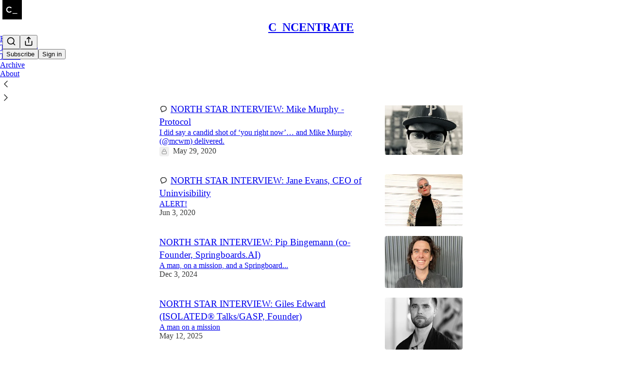

--- FILE ---
content_type: text/html; charset=utf-8
request_url: https://cncentrate.substack.com/archive?sort=search&search=North%20star
body_size: 27524
content:
<!DOCTYPE html>
<html lang="en">
    <head>
        <meta charset="utf-8" />
        <meta name="norton-safeweb-site-verification" content="24usqpep0ejc5w6hod3dulxwciwp0djs6c6ufp96av3t4whuxovj72wfkdjxu82yacb7430qjm8adbd5ezlt4592dq4zrvadcn9j9n-0btgdzpiojfzno16-fnsnu7xd" />
        
        <link rel="preconnect" href="https://substackcdn.com" />
        

        
            <title data-rh="true">Archive - C_NCENTRATE</title>
            
            <meta data-rh="true" name="theme-color" content="#ffffff"/><meta data-rh="true" property="og:image" content="https://substackcdn.com/image/fetch/$s_!kOCS!,f_auto,q_auto:best,fl_progressive:steep/https%3A%2F%2Fcncentrate.substack.com%2Ftwitter%2Fsubscribe-card.jpg%3Fv%3D-1415377767%26version%3D9"/><meta data-rh="true" name="twitter:image" content="https://substackcdn.com/image/fetch/$s_!kOCS!,f_auto,q_auto:best,fl_progressive:steep/https%3A%2F%2Fcncentrate.substack.com%2Ftwitter%2Fsubscribe-card.jpg%3Fv%3D-1415377767%26version%3D9"/><meta data-rh="true" name="twitter:card" content="summary_large_image"/><meta data-rh="true" property="og:type" content="article"/><meta data-rh="true" property="og:title" content="Archive - C_NCENTRATE"/><meta data-rh="true" name="twitter:title" content="Archive - C_NCENTRATE"/><meta data-rh="true" name="description" content="Full archive of all the posts from C_NCENTRATE."/><meta data-rh="true" property="og:description" content="Full archive of all the posts from C_NCENTRATE."/><meta data-rh="true" name="twitter:description" content="Full archive of all the posts from C_NCENTRATE."/><meta data-rh="true" name="robots" content="noindex"/>
            
            
        

        

        <style>
          @layer legacy, tailwind, pencraftReset, pencraft;
        </style>

        
        <link rel="preload" as="style" href="https://substackcdn.com/bundle/theme/main.4664b3b7101dc7b31c22.css" />
        
        <link rel="preload" as="style" href="https://substackcdn.com/bundle/theme/color_links.c9908948e2f4e05476e6.css" />
        
        
        

        
            
                <link rel="stylesheet" type="text/css" href="https://substackcdn.com/bundle/static/css/97276.571613c3.css" />
            
                <link rel="stylesheet" type="text/css" href="https://substackcdn.com/bundle/static/css/56442.4e098ec2.css" />
            
                <link rel="stylesheet" type="text/css" href="https://substackcdn.com/bundle/static/css/20852.9cd7f82f.css" />
            
                <link rel="stylesheet" type="text/css" href="https://substackcdn.com/bundle/static/css/88577.8d59a919.css" />
            
                <link rel="stylesheet" type="text/css" href="https://substackcdn.com/bundle/static/css/56265.ab86ea6c.css" />
            
                <link rel="stylesheet" type="text/css" href="https://substackcdn.com/bundle/static/css/71385.771ef477.css" />
            
                <link rel="stylesheet" type="text/css" href="https://substackcdn.com/bundle/static/css/30083.aebad782.css" />
            
                <link rel="stylesheet" type="text/css" href="https://substackcdn.com/bundle/static/css/96998.600b6fbf.css" />
            
                <link rel="stylesheet" type="text/css" href="https://substackcdn.com/bundle/static/css/15046.a447aeef.css" />
            
                <link rel="stylesheet" type="text/css" href="https://substackcdn.com/bundle/static/css/7424.f1c74731.css" />
            
                <link rel="stylesheet" type="text/css" href="https://substackcdn.com/bundle/static/css/4657.4c47f367.css" />
            
                <link rel="stylesheet" type="text/css" href="https://substackcdn.com/bundle/static/css/main.aba729d8.css" />
            
                <link rel="stylesheet" type="text/css" href="https://substackcdn.com/bundle/static/css/15046.a447aeef.css" />
            
                <link rel="stylesheet" type="text/css" href="https://substackcdn.com/bundle/static/css/96998.600b6fbf.css" />
            
                <link rel="stylesheet" type="text/css" href="https://substackcdn.com/bundle/static/css/30083.aebad782.css" />
            
                <link rel="stylesheet" type="text/css" href="https://substackcdn.com/bundle/static/css/71385.771ef477.css" />
            
                <link rel="stylesheet" type="text/css" href="https://substackcdn.com/bundle/static/css/56265.ab86ea6c.css" />
            
                <link rel="stylesheet" type="text/css" href="https://substackcdn.com/bundle/static/css/88577.8d59a919.css" />
            
                <link rel="stylesheet" type="text/css" href="https://substackcdn.com/bundle/static/css/56442.4e098ec2.css" />
            
                <link rel="stylesheet" type="text/css" href="https://substackcdn.com/bundle/static/css/86379.813be60f.css" />
            
                <link rel="stylesheet" type="text/css" href="https://substackcdn.com/bundle/static/css/4657.4c47f367.css" />
            
                <link rel="stylesheet" type="text/css" href="https://substackcdn.com/bundle/static/css/7424.f1c74731.css" />
            
        

        
        
        
        
        <meta name="viewport" content="width=device-width, initial-scale=1, maximum-scale=1, user-scalable=0, viewport-fit=cover" />
        <meta name="author" content="Paul Armstrong" />
        <meta property="og:url" content="https://cncentrate.substack.com/archive" />
        
        
        <link rel="canonical" href="https://cncentrate.substack.com/archive" />
        

        

        

        

        
            
                <link rel="shortcut icon" href="https://substackcdn.com/image/fetch/$s_!iSyw!,f_auto,q_auto:good,fl_progressive:steep/https%3A%2F%2Fbucketeer-e05bbc84-baa3-437e-9518-adb32be77984.s3.amazonaws.com%2Fpublic%2Fimages%2F705bf4fa-5c35-4a1a-a901-890f1f5184f1%2Ffavicon.ico">
            
        
            
                <link rel="icon" type="image/png" sizes="16x16" href="https://substackcdn.com/image/fetch/$s_!wrqw!,f_auto,q_auto:good,fl_progressive:steep/https%3A%2F%2Fbucketeer-e05bbc84-baa3-437e-9518-adb32be77984.s3.amazonaws.com%2Fpublic%2Fimages%2F705bf4fa-5c35-4a1a-a901-890f1f5184f1%2Ffavicon-16x16.png">
            
        
            
                <link rel="icon" type="image/png" sizes="32x32" href="https://substackcdn.com/image/fetch/$s_!D60f!,f_auto,q_auto:good,fl_progressive:steep/https%3A%2F%2Fbucketeer-e05bbc84-baa3-437e-9518-adb32be77984.s3.amazonaws.com%2Fpublic%2Fimages%2F705bf4fa-5c35-4a1a-a901-890f1f5184f1%2Ffavicon-32x32.png">
            
        
            
                <link rel="apple-touch-icon" sizes="57x57" href="https://substackcdn.com/image/fetch/$s_!Ycr2!,f_auto,q_auto:good,fl_progressive:steep/https%3A%2F%2Fbucketeer-e05bbc84-baa3-437e-9518-adb32be77984.s3.amazonaws.com%2Fpublic%2Fimages%2F705bf4fa-5c35-4a1a-a901-890f1f5184f1%2Fapple-touch-icon-57x57.png">
            
        
            
                <link rel="apple-touch-icon" sizes="60x60" href="https://substackcdn.com/image/fetch/$s_!5eXJ!,f_auto,q_auto:good,fl_progressive:steep/https%3A%2F%2Fbucketeer-e05bbc84-baa3-437e-9518-adb32be77984.s3.amazonaws.com%2Fpublic%2Fimages%2F705bf4fa-5c35-4a1a-a901-890f1f5184f1%2Fapple-touch-icon-60x60.png">
            
        
            
                <link rel="apple-touch-icon" sizes="72x72" href="https://substackcdn.com/image/fetch/$s_!xx7n!,f_auto,q_auto:good,fl_progressive:steep/https%3A%2F%2Fbucketeer-e05bbc84-baa3-437e-9518-adb32be77984.s3.amazonaws.com%2Fpublic%2Fimages%2F705bf4fa-5c35-4a1a-a901-890f1f5184f1%2Fapple-touch-icon-72x72.png">
            
        
            
                <link rel="apple-touch-icon" sizes="76x76" href="https://substackcdn.com/image/fetch/$s_!IeEl!,f_auto,q_auto:good,fl_progressive:steep/https%3A%2F%2Fbucketeer-e05bbc84-baa3-437e-9518-adb32be77984.s3.amazonaws.com%2Fpublic%2Fimages%2F705bf4fa-5c35-4a1a-a901-890f1f5184f1%2Fapple-touch-icon-76x76.png">
            
        
            
                <link rel="apple-touch-icon" sizes="114x114" href="https://substackcdn.com/image/fetch/$s_!0KoA!,f_auto,q_auto:good,fl_progressive:steep/https%3A%2F%2Fbucketeer-e05bbc84-baa3-437e-9518-adb32be77984.s3.amazonaws.com%2Fpublic%2Fimages%2F705bf4fa-5c35-4a1a-a901-890f1f5184f1%2Fapple-touch-icon-114x114.png">
            
        
            
                <link rel="apple-touch-icon" sizes="120x120" href="https://substackcdn.com/image/fetch/$s_!v6MW!,f_auto,q_auto:good,fl_progressive:steep/https%3A%2F%2Fbucketeer-e05bbc84-baa3-437e-9518-adb32be77984.s3.amazonaws.com%2Fpublic%2Fimages%2F705bf4fa-5c35-4a1a-a901-890f1f5184f1%2Fapple-touch-icon-120x120.png">
            
        
            
                <link rel="apple-touch-icon" sizes="144x144" href="https://substackcdn.com/image/fetch/$s_!_jAm!,f_auto,q_auto:good,fl_progressive:steep/https%3A%2F%2Fbucketeer-e05bbc84-baa3-437e-9518-adb32be77984.s3.amazonaws.com%2Fpublic%2Fimages%2F705bf4fa-5c35-4a1a-a901-890f1f5184f1%2Fapple-touch-icon-144x144.png">
            
        
            
                <link rel="apple-touch-icon" sizes="152x152" href="https://substackcdn.com/image/fetch/$s_!y5ff!,f_auto,q_auto:good,fl_progressive:steep/https%3A%2F%2Fbucketeer-e05bbc84-baa3-437e-9518-adb32be77984.s3.amazonaws.com%2Fpublic%2Fimages%2F705bf4fa-5c35-4a1a-a901-890f1f5184f1%2Fapple-touch-icon-152x152.png">
            
        
            
                <link rel="apple-touch-icon" sizes="167x167" href="https://substackcdn.com/image/fetch/$s_!kB6M!,f_auto,q_auto:good,fl_progressive:steep/https%3A%2F%2Fbucketeer-e05bbc84-baa3-437e-9518-adb32be77984.s3.amazonaws.com%2Fpublic%2Fimages%2F705bf4fa-5c35-4a1a-a901-890f1f5184f1%2Fapple-touch-icon-167x167.png">
            
        
            
                <link rel="apple-touch-icon" sizes="180x180" href="https://substackcdn.com/image/fetch/$s_!1Ypw!,f_auto,q_auto:good,fl_progressive:steep/https%3A%2F%2Fbucketeer-e05bbc84-baa3-437e-9518-adb32be77984.s3.amazonaws.com%2Fpublic%2Fimages%2F705bf4fa-5c35-4a1a-a901-890f1f5184f1%2Fapple-touch-icon-180x180.png">
            
        
            
                <link rel="apple-touch-icon" sizes="1024x1024" href="https://substackcdn.com/image/fetch/$s_!VN7d!,f_auto,q_auto:good,fl_progressive:steep/https%3A%2F%2Fbucketeer-e05bbc84-baa3-437e-9518-adb32be77984.s3.amazonaws.com%2Fpublic%2Fimages%2F705bf4fa-5c35-4a1a-a901-890f1f5184f1%2Fapple-touch-icon-1024x1024.png">
            
        
            
        
            
        
            
        

        

        
            <link rel="alternate" type="application/rss+xml" href="/feed" title="C_NCENTRATE"/>
        

        
        
        

        <style>:root{--color_theme_bg_pop:#FECB04;--background_pop:#FECB04;--color_theme_bg_web:#ffffff;--cover_bg_color:#ffffff;--cover_bg_color_secondary:#f0f0f0;--background_pop_darken:#e8b901;--print_on_pop:#363737;--color_theme_bg_pop_darken:#e8b901;--color_theme_print_on_pop:#363737;--color_theme_bg_pop_20:rgba(254, 203, 4, 0.2);--color_theme_bg_pop_30:rgba(254, 203, 4, 0.3);--print_pop:#fecb04;--color_theme_accent:#fecb04;--cover_print_primary:#363737;--cover_print_secondary:#757575;--cover_print_tertiary:#b6b6b6;--cover_border_color:#fecb04;--font_family_body_preset:'SF Pro Display', -apple-system, system-ui, BlinkMacSystemFont, 'Inter', 'Segoe UI', Roboto, Helvetica, Arial, sans-serif, 'Apple Color Emoji', 'Segoe UI Emoji', 'Segoe UI Symbol';--font_weight_body_preset:400;--font_preset_body:sans;--home_hero:feature;--home_posts:custom;--web_bg_color:#ffffff;--background_contrast_1:#f0f0f0;--background_contrast_2:#dddddd;--background_contrast_3:#b7b7b7;--background_contrast_4:#929292;--background_contrast_5:#515151;--color_theme_bg_contrast_1:#f0f0f0;--color_theme_bg_contrast_2:#dddddd;--color_theme_bg_contrast_3:#b7b7b7;--color_theme_bg_contrast_4:#929292;--color_theme_bg_contrast_5:#515151;--color_theme_bg_elevated:#ffffff;--color_theme_bg_elevated_secondary:#f0f0f0;--color_theme_bg_elevated_tertiary:#dddddd;--color_theme_detail:#e6e6e6;--background_contrast_pop:rgba(254, 203, 4, 0.4);--color_theme_bg_contrast_pop:rgba(254, 203, 4, 0.4);--theme_bg_is_dark:0;--print_on_web_bg_color:#363737;--print_secondary_on_web_bg_color:#868787;--background_pop_rgb:254, 203, 4;--color_theme_bg_pop_rgb:254, 203, 4;--color_theme_accent_rgb:254, 203, 4;}</style>

        
            <link rel="stylesheet" href="https://substackcdn.com/bundle/theme/main.4664b3b7101dc7b31c22.css" />
        
            <link rel="stylesheet" href="https://substackcdn.com/bundle/theme/color_links.c9908948e2f4e05476e6.css" />
        

        <style></style>

        

        

        

        
    </head>

    <body class="">
        

        

        

        

        <div id="entry">
            <div id="main" class="main typography use-theme-bg"><div class="pencraft pc-display-contents pc-reset pubTheme-yiXxQA"><div data-testid="navbar" class="main-menu"><div class="mainMenuContent-DME8DR"><div style="position:relative;height:71px;" class="pencraft pc-display-flex pc-gap-12 pc-paddingLeft-20 pc-paddingRight-20 pc-justifyContent-space-between pc-alignItems-center pc-reset topBar-pIF0J1"><div style="flex-basis:0px;flex-grow:1;" class="logoContainer-p12gJb"><a href="/" native class="pencraft pc-display-contents pc-reset"><div draggable="false" class="pencraft pc-display-flex pc-position-relative pc-reset"><div style="width:40px;height:40px;" class="pencraft pc-display-flex pc-reset bg-white-ZBV5av pc-borderRadius-sm overflow-hidden-WdpwT6 sizing-border-box-DggLA4"><picture class="pencraft pc-display-contents pc-reset"><source type="image/webp" sizes="40px" srcset="https://substackcdn.com/image/fetch/$s_!UDfv!,w_40,h_40,c_fill,f_webp,q_auto:good,fl_progressive:steep/https%3A%2F%2Fbucketeer-e05bbc84-baa3-437e-9518-adb32be77984.s3.amazonaws.com%2Fpublic%2Fimages%2F68ba0587-3969-46db-8758-8eb1c1be3d5f_578x578.png 40w, https://substackcdn.com/image/fetch/$s_!UDfv!,w_80,h_80,c_fill,f_webp,q_auto:good,fl_progressive:steep/https%3A%2F%2Fbucketeer-e05bbc84-baa3-437e-9518-adb32be77984.s3.amazonaws.com%2Fpublic%2Fimages%2F68ba0587-3969-46db-8758-8eb1c1be3d5f_578x578.png 80w, https://substackcdn.com/image/fetch/$s_!UDfv!,w_120,h_120,c_fill,f_webp,q_auto:good,fl_progressive:steep/https%3A%2F%2Fbucketeer-e05bbc84-baa3-437e-9518-adb32be77984.s3.amazonaws.com%2Fpublic%2Fimages%2F68ba0587-3969-46db-8758-8eb1c1be3d5f_578x578.png 120w"/><img src="https://substackcdn.com/image/fetch/$s_!UDfv!,w_40,h_40,c_fill,f_auto,q_auto:good,fl_progressive:steep/https%3A%2F%2Fbucketeer-e05bbc84-baa3-437e-9518-adb32be77984.s3.amazonaws.com%2Fpublic%2Fimages%2F68ba0587-3969-46db-8758-8eb1c1be3d5f_578x578.png" srcset="https://substackcdn.com/image/fetch/$s_!UDfv!,w_40,h_40,c_fill,f_auto,q_auto:good,fl_progressive:steep/https%3A%2F%2Fbucketeer-e05bbc84-baa3-437e-9518-adb32be77984.s3.amazonaws.com%2Fpublic%2Fimages%2F68ba0587-3969-46db-8758-8eb1c1be3d5f_578x578.png 40w, https://substackcdn.com/image/fetch/$s_!UDfv!,w_80,h_80,c_fill,f_auto,q_auto:good,fl_progressive:steep/https%3A%2F%2Fbucketeer-e05bbc84-baa3-437e-9518-adb32be77984.s3.amazonaws.com%2Fpublic%2Fimages%2F68ba0587-3969-46db-8758-8eb1c1be3d5f_578x578.png 80w, https://substackcdn.com/image/fetch/$s_!UDfv!,w_120,h_120,c_fill,f_auto,q_auto:good,fl_progressive:steep/https%3A%2F%2Fbucketeer-e05bbc84-baa3-437e-9518-adb32be77984.s3.amazonaws.com%2Fpublic%2Fimages%2F68ba0587-3969-46db-8758-8eb1c1be3d5f_578x578.png 120w" sizes="40px" alt="C_NCENTRATE" draggable="false" class="pencraft pc-width-40 pc-height-40 pc-reset"/></picture></div></div></a></div><div style="flex-grow:0;" class="titleContainer-DJYq5v"><h1 class="pencraft pc-reset font-pub-headings-FE5byy reset-IxiVJZ title-oOnUGd"><a href="/" class="pencraft pc-display-contents pc-reset">C_NCENTRATE</a></h1></div><div style="flex-basis:0px;flex-grow:1;" class="pencraft pc-display-flex pc-justifyContent-flex-end pc-alignItems-center pc-reset"><div class="buttonsContainer-SJBuep"><div class="pencraft pc-display-flex pc-gap-8 pc-justifyContent-flex-end pc-alignItems-center pc-reset navbar-buttons"><div class="pencraft pc-display-flex pc-gap-4 pc-reset"><span data-state="closed"><button tabindex="0" type="button" aria-label="Search" class="pencraft pc-reset pencraft iconButton-mq_Et5 iconButtonBase-dJGHgN buttonBase-GK1x3M buttonStyle-r7yGCK size_md-gCDS3o priority_tertiary-rlke8z"><svg xmlns="http://www.w3.org/2000/svg" width="20" height="20" viewBox="0 0 24 24" fill="none" stroke="currentColor" stroke-width="2" stroke-linecap="round" stroke-linejoin="round" class="lucide lucide-search"><circle cx="11" cy="11" r="8"></circle><path d="m21 21-4.3-4.3"></path></svg></button></span><button tabindex="0" type="button" aria-label="Share Publication" id="headlessui-menu-button-P0-5" aria-haspopup="menu" aria-expanded="false" data-headlessui-state class="pencraft pc-reset pencraft iconButton-mq_Et5 iconButtonBase-dJGHgN buttonBase-GK1x3M buttonStyle-r7yGCK size_md-gCDS3o priority_tertiary-rlke8z"><svg xmlns="http://www.w3.org/2000/svg" width="20" height="20" viewBox="0 0 24 24" fill="none" stroke="currentColor" stroke-width="2" stroke-linecap="round" stroke-linejoin="round" class="lucide lucide-share"><path d="M4 12v8a2 2 0 0 0 2 2h12a2 2 0 0 0 2-2v-8"></path><polyline points="16 6 12 2 8 6"></polyline><line x1="12" x2="12" y1="2" y2="15"></line></svg></button></div><button tabindex="0" type="button" data-testid="noncontributor-cta-button" class="pencraft pc-reset pencraft buttonBase-GK1x3M buttonText-X0uSmG buttonStyle-r7yGCK priority_primary-RfbeYt size_md-gCDS3o">Subscribe</button><button tabindex="0" type="button" native data-href="https://substack.com/sign-in?redirect=%2Farchive%3Fsort%3Dsearch%26search%3DNorth%2Bstar&amp;for_pub=cncentrate" class="pencraft pc-reset pencraft buttonBase-GK1x3M buttonText-X0uSmG buttonStyle-r7yGCK priority_tertiary-rlke8z size_md-gCDS3o">Sign in</button></div></div></div></div><div class="overflow-list-container sections-overflow"><div class="pencraft pc-display-flex pc-height-48 pc-paddingLeft-4 pc-paddingRight-4 pc-justifyContent-center pc-position-relative pc-reset border-top-detail-bzjFmN border-bottom-detail-k1F6C4 font-text-qe4AeH section-bar scroll"><div class="overflow-items"><div class="menu-item"><a role="button" tabindex="0" href="/"><span class="overflow-item-text">Home</span></a></div><div class="menu-item"><a role="button" tabindex="0" href="https://thetbd.group" target="_blank"><span class="overflow-item-text">TBD Group</span></a></div><div class="menu-item"><a role="button" tabindex="0" href="https://members.tbdpl.us" target="_blank"><span class="overflow-item-text">TBD+</span></a></div><div class="menu-item selected"><a role="button" tabindex="0" href="/archive"><span class="overflow-item-text">Archive</span></a></div><div class="menu-item"><a role="button" tabindex="0" href="/about"><span class="overflow-item-text">About</span></a></div></div><div class="left-button"><div role="button" class="scroll-button-hitbox"><svg xmlns="http://www.w3.org/2000/svg" width="24" height="24" viewBox="0 0 24 24" fill="none" stroke="currentColor" stroke-width="1.5" stroke-linecap="round" stroke-linejoin="round" class="lucide lucide-chevron-left"><path d="m15 18-6-6 6-6"></path></svg></div></div><div class="right-button"><div role="button" class="scroll-button-hitbox"><svg xmlns="http://www.w3.org/2000/svg" width="24" height="24" viewBox="0 0 24 24" fill="none" stroke="currentColor" stroke-width="1.5" stroke-linecap="round" stroke-linejoin="round" class="lucide lucide-chevron-right"><path d="m9 18 6-6-6-6"></path></svg></div></div></div></div></div><div style="height:122px;"></div></div></div><div class="pencraft pc-display-contents pc-reset pubTheme-yiXxQA"><div class="archive-page typography container-b1BW1a use-theme-bg"><div class="container"><div class="portable-archive"><div class="pencraft pc-display-flex pc-gap-12 pc-paddingLeft-8 pc-paddingRight-8 pc-paddingBottom-16 pc-justifyContent-space-between pc-alignItems-center pc-reset"><div class="pencraft pc-display-flex pc-flexDirection-column pc-position-relative pc-reset flex-grow-rzmknG"><div class="pencraft pc-display-flex pc-minWidth-0 pc-position-relative pc-reset flex-grow-rzmknG"><input value autofocus placeholder="Search..." type="search" class="searchInput-fUS3Nw input-y4v6N4 inputText-pV_yWb leading-hoxUwz"/><div class="pencraft pc-display-flex pc-pointerEvents-none pc-reset wrapper-JJvHsG position_leading-_w7oUS size_md-UKpzt4"><svg xmlns="http://www.w3.org/2000/svg" width="16" height="16" viewBox="0 0 24 24" fill="none" stroke="currentColor" stroke-width="2" stroke-linecap="round" stroke-linejoin="round" class="lucide lucide-search"><circle cx="11" cy="11" r="8"></circle><path d="m21 21-4.3-4.3"></path></svg></div></div></div><button tabindex="0" type="button" aria-label="X" class="pencraft pc-reset pencraft iconButton-mq_Et5 iconButtonBase-dJGHgN buttonBase-GK1x3M buttonStyle-r7yGCK size_md-gCDS3o priority_tertiary-rlke8z"><svg xmlns="http://www.w3.org/2000/svg" width="20" height="20" viewBox="0 0 24 24" fill="none" stroke="currentColor" stroke-width="2" stroke-linecap="round" stroke-linejoin="round" class="lucide lucide-x"><path d="M18 6 6 18"></path><path d="m6 6 12 12"></path></svg></button></div><div class="portable-archive-list"><div><div class="container-O1YsI6 two-column-list-BLHtzo two-column-list--with-dividers-cHfR0M"><div tabindex="0" aria-label="Post preview for NORTH STAR INTERVIEW: Mike Murphy - Protocol " role="article" class="pencraft pc-display-flex pc-flexDirection-column pc-padding-8 pc-position-relative pc-reset pc-borderRadius-sm container-H2dyKk"><div class="container-Qnseki"><div class="pencraft pc-display-flex pc-flexDirection-column pc-gap-4 pc-position-relative pc-reset flex-grow-rzmknG"><div class="pencraft pc-display-flex pc-flexDirection-column pc-reset"><a style="font-size:19px;line-height:26px;" tabindex="-1" href="https://cncentrate.substack.com/p/interview-mike-murphy-protocol" data-testid="post-preview-title" class="pencraft pc-reset color-pub-primary-text-NyXPlw font-pub-headings-FE5byy clamp-y7pNm8 clamp-3-lxFDfR reset-IxiVJZ"><svg role="img" style="height:17px;width:17px;" width="17" height="17" viewBox="0 0 19 19" fill="none" stroke-width="1.8" stroke="#000" xmlns="http://www.w3.org/2000/svg" class="icon-cUpv7d"><g><title></title><path d="M10.4286 3H8.57143C5.49441 3 3 5.49441 3 8.57143C3 10.2355 4.16477 12.1934 5.32143 13.2143V16L11.3571 14.1429C14.6071 13.067 16 10.9973 16 8.57143C16 5.49441 13.5056 3 10.4286 3Z" stroke="black" stroke-linejoin="round"></path></g></svg>NORTH STAR INTERVIEW: Mike Murphy - Protocol </a></div><div class="pencraft pc-display-flex pc-flexDirection-column pc-reset"><a tabindex="-1" href="https://cncentrate.substack.com/p/interview-mike-murphy-protocol" class="pencraft pc-reset color-primary-zABazT line-height-20-t4M0El font-text-qe4AeH size-15-Psle70 clamp-y7pNm8 clamp-2-kM02pu reset-IxiVJZ">I did say a candid shot of ‘you right now’… and Mike Murphy (@mcwm) delivered.</a></div><div class="pencraft pc-display-inline pc-reset color-pub-secondary-text-hGQ02T line-height-20-t4M0El font-meta-MWBumP size-11-NuY2Zx weight-medium-fw81nC transform-uppercase-yKDgcq reset-IxiVJZ meta-EgzBVA"><div class="icon-cvHqCn"><svg xmlns="http://www.w3.org/2000/svg" width="12" height="12" viewBox="0 0 24 24" fill="none" stroke="currentColor" stroke-width="2" stroke-linecap="round" stroke-linejoin="round" class="lucide lucide-lock"><rect width="18" height="11" x="3" y="11" rx="2" ry="2"></rect><path d="M7 11V7a5 5 0 0 1 10 0v4"></path></svg></div><time datetime="2020-05-29T08:45:31.705Z" class="date-rtYe1v">May 29, 2020</time></div><div class="pencraft pc-display-flex pc-flexDirection-column pc-reset actions-YFg47u"><div class="post-ufi style-compressed themed"><button tabindex="0" type="button" data-href="javascript:void(0)" class="pencraft pc-reset pencraft post-ufi-button style-compressed no-label with-border"><svg xmlns="http://www.w3.org/2000/svg" width="14" height="14" viewBox="0 0 24 24" fill="none" stroke="currentColor" stroke-width="2" stroke-linecap="round" stroke-linejoin="round" class="lucide lucide-share icon"><path d="M4 12v8a2 2 0 0 0 2 2h12a2 2 0 0 0 2-2v-8"></path><polyline points="16 6 12 2 8 6"></polyline><line x1="12" x2="12" y1="2" y2="15"></line></svg></button></div></div></div><div><div style="aspect-ratio: 1.5" class="image-tkPTAj container-XxSyR3"><picture><source type="image/webp" srcset="https://substackcdn.com/image/fetch/$s_!g2DD!,w_320,h_213,c_fill,f_webp,q_auto:good,fl_progressive:steep,g_center/https%3A%2F%2Fbucketeer-e05bbc84-baa3-437e-9518-adb32be77984.s3.amazonaws.com%2Fpublic%2Fimages%2F54606c3d-a8a6-4732-8475-3dda6364fc70_1356x1008.png"/><img src="https://substackcdn.com/image/fetch/$s_!g2DD!,w_320,h_213,c_fill,f_auto,q_auto:good,fl_progressive:steep,g_center/https%3A%2F%2Fbucketeer-e05bbc84-baa3-437e-9518-adb32be77984.s3.amazonaws.com%2Fpublic%2Fimages%2F54606c3d-a8a6-4732-8475-3dda6364fc70_1356x1008.png" sizes="(min-width:768px) 50vw, 100vw" alt width="320" height="213" loading="lazy" style="aspect-ratio:1.5;" class="img-OACg1c image-nBNbRY pencraft pc-reset"/></picture></div></div></div></div><div class="pencraft pc-display-flex pc-reset border-bottom-detail-themed-Ua9186 divider-QOeHtM"></div><div tabindex="0" aria-label="Post preview for NORTH STAR INTERVIEW: Jane Evans, CEO of Uninvisibility" role="article" class="pencraft pc-display-flex pc-flexDirection-column pc-padding-8 pc-position-relative pc-reset pc-borderRadius-sm container-H2dyKk"><div class="container-Qnseki"><div class="pencraft pc-display-flex pc-flexDirection-column pc-gap-4 pc-position-relative pc-reset flex-grow-rzmknG"><div class="pencraft pc-display-flex pc-flexDirection-column pc-reset"><a style="font-size:19px;line-height:26px;" tabindex="-1" href="https://cncentrate.substack.com/p/interview-jane-evans-ceo-of-uninvisibility" data-testid="post-preview-title" class="pencraft pc-reset color-pub-primary-text-NyXPlw font-pub-headings-FE5byy clamp-y7pNm8 clamp-3-lxFDfR reset-IxiVJZ"><svg role="img" style="height:17px;width:17px;" width="17" height="17" viewBox="0 0 19 19" fill="none" stroke-width="1.8" stroke="#000" xmlns="http://www.w3.org/2000/svg" class="icon-cUpv7d"><g><title></title><path d="M10.4286 3H8.57143C5.49441 3 3 5.49441 3 8.57143C3 10.2355 4.16477 12.1934 5.32143 13.2143V16L11.3571 14.1429C14.6071 13.067 16 10.9973 16 8.57143C16 5.49441 13.5056 3 10.4286 3Z" stroke="black" stroke-linejoin="round"></path></g></svg>NORTH STAR INTERVIEW: Jane Evans, CEO of Uninvisibility</a></div><div class="pencraft pc-display-flex pc-flexDirection-column pc-reset"><a tabindex="-1" href="https://cncentrate.substack.com/p/interview-jane-evans-ceo-of-uninvisibility" class="pencraft pc-reset color-primary-zABazT line-height-20-t4M0El font-text-qe4AeH size-15-Psle70 clamp-y7pNm8 clamp-2-kM02pu reset-IxiVJZ">ALERT!</a></div><div class="pencraft pc-display-inline pc-reset color-pub-secondary-text-hGQ02T line-height-20-t4M0El font-meta-MWBumP size-11-NuY2Zx weight-medium-fw81nC transform-uppercase-yKDgcq reset-IxiVJZ meta-EgzBVA"><time datetime="2020-06-03T18:03:48.824Z" class="date-rtYe1v">Jun 3, 2020</time></div><div class="pencraft pc-display-flex pc-flexDirection-column pc-reset actions-YFg47u"><div class="post-ufi style-compressed themed"><button tabindex="0" type="button" data-href="javascript:void(0)" class="pencraft pc-reset pencraft post-ufi-button style-compressed no-label with-border"><svg xmlns="http://www.w3.org/2000/svg" width="14" height="14" viewBox="0 0 24 24" fill="none" stroke="currentColor" stroke-width="2" stroke-linecap="round" stroke-linejoin="round" class="lucide lucide-share icon"><path d="M4 12v8a2 2 0 0 0 2 2h12a2 2 0 0 0 2-2v-8"></path><polyline points="16 6 12 2 8 6"></polyline><line x1="12" x2="12" y1="2" y2="15"></line></svg></button></div></div></div><div><div style="aspect-ratio: 1.5" class="image-tkPTAj container-XxSyR3"><picture><source type="image/webp" srcset="https://substackcdn.com/image/fetch/$s_!dj6A!,w_320,h_213,c_fill,f_webp,q_auto:good,fl_progressive:steep,g_center/https%3A%2F%2Fbucketeer-e05bbc84-baa3-437e-9518-adb32be77984.s3.amazonaws.com%2Fpublic%2Fimages%2F2e07e91c-b941-4237-883b-0449d9baefb7_1546x902.png"/><img src="https://substackcdn.com/image/fetch/$s_!dj6A!,w_320,h_213,c_fill,f_auto,q_auto:good,fl_progressive:steep,g_center/https%3A%2F%2Fbucketeer-e05bbc84-baa3-437e-9518-adb32be77984.s3.amazonaws.com%2Fpublic%2Fimages%2F2e07e91c-b941-4237-883b-0449d9baefb7_1546x902.png" sizes="(min-width:768px) 50vw, 100vw" alt width="320" height="213" loading="lazy" style="aspect-ratio:1.5;" class="img-OACg1c image-nBNbRY pencraft pc-reset"/></picture></div></div></div></div><div class="pencraft pc-display-flex pc-reset border-bottom-detail-themed-Ua9186 divider-QOeHtM"></div><div tabindex="0" aria-label="Post preview for NORTH STAR INTERVIEW: Pip Bingemann (co-Founder, Springboards.AI) " role="article" class="pencraft pc-display-flex pc-flexDirection-column pc-padding-8 pc-position-relative pc-reset pc-borderRadius-sm container-H2dyKk"><div class="container-Qnseki"><div class="pencraft pc-display-flex pc-flexDirection-column pc-gap-4 pc-position-relative pc-reset flex-grow-rzmknG"><div class="pencraft pc-display-flex pc-flexDirection-column pc-reset"><a style="font-size:19px;line-height:26px;" tabindex="-1" href="https://cncentrate.substack.com/p/north-star-interview-pip-bingemann" data-testid="post-preview-title" class="pencraft pc-reset color-pub-primary-text-NyXPlw font-pub-headings-FE5byy clamp-y7pNm8 clamp-3-lxFDfR reset-IxiVJZ">NORTH STAR INTERVIEW: Pip Bingemann (co-Founder, Springboards.AI) </a></div><div class="pencraft pc-display-flex pc-flexDirection-column pc-reset"><a tabindex="-1" href="https://cncentrate.substack.com/p/north-star-interview-pip-bingemann" class="pencraft pc-reset color-primary-zABazT line-height-20-t4M0El font-text-qe4AeH size-15-Psle70 clamp-y7pNm8 clamp-2-kM02pu reset-IxiVJZ">A man, on a mission, and a Springboard...</a></div><div class="pencraft pc-display-inline pc-reset color-pub-secondary-text-hGQ02T line-height-20-t4M0El font-meta-MWBumP size-11-NuY2Zx weight-medium-fw81nC transform-uppercase-yKDgcq reset-IxiVJZ meta-EgzBVA"><time datetime="2024-12-03T12:58:39.643Z" class="date-rtYe1v">Dec 3, 2024</time></div><div class="pencraft pc-display-flex pc-flexDirection-column pc-reset actions-YFg47u"><div class="post-ufi style-compressed themed"><button tabindex="0" type="button" data-href="javascript:void(0)" class="pencraft pc-reset pencraft post-ufi-button style-compressed no-label with-border"><svg xmlns="http://www.w3.org/2000/svg" width="14" height="14" viewBox="0 0 24 24" fill="none" stroke="currentColor" stroke-width="2" stroke-linecap="round" stroke-linejoin="round" class="lucide lucide-share icon"><path d="M4 12v8a2 2 0 0 0 2 2h12a2 2 0 0 0 2-2v-8"></path><polyline points="16 6 12 2 8 6"></polyline><line x1="12" x2="12" y1="2" y2="15"></line></svg></button></div></div></div><div><div style="aspect-ratio: 1.5" class="image-tkPTAj container-XxSyR3"><picture><source type="image/webp" srcset="https://substackcdn.com/image/fetch/$s_!7Wke!,w_320,h_213,c_fill,f_webp,q_auto:good,fl_progressive:steep,g_center/https%3A%2F%2Fsubstack-post-media.s3.amazonaws.com%2Fpublic%2Fimages%2F302aeb46-29cf-4e75-a692-4dffc718b258_1546x1178.png"/><img src="https://substackcdn.com/image/fetch/$s_!7Wke!,w_320,h_213,c_fill,f_auto,q_auto:good,fl_progressive:steep,g_center/https%3A%2F%2Fsubstack-post-media.s3.amazonaws.com%2Fpublic%2Fimages%2F302aeb46-29cf-4e75-a692-4dffc718b258_1546x1178.png" sizes="(min-width:768px) 50vw, 100vw" alt width="320" height="213" loading="lazy" style="aspect-ratio:1.5;" class="img-OACg1c image-nBNbRY pencraft pc-reset"/></picture></div></div></div></div><div class="pencraft pc-display-flex pc-reset border-bottom-detail-themed-Ua9186 divider-QOeHtM"></div><div tabindex="0" aria-label="Post preview for NORTH STAR INTERVIEW: Giles Edward (ISOLATED® Talks/GASP, Founder) " role="article" class="pencraft pc-display-flex pc-flexDirection-column pc-padding-8 pc-position-relative pc-reset pc-borderRadius-sm container-H2dyKk"><div class="container-Qnseki"><div class="pencraft pc-display-flex pc-flexDirection-column pc-gap-4 pc-position-relative pc-reset flex-grow-rzmknG"><div class="pencraft pc-display-flex pc-flexDirection-column pc-reset"><a style="font-size:19px;line-height:26px;" tabindex="-1" href="https://cncentrate.substack.com/p/north-star-interview-giles-edward" data-testid="post-preview-title" class="pencraft pc-reset color-pub-primary-text-NyXPlw font-pub-headings-FE5byy clamp-y7pNm8 clamp-3-lxFDfR reset-IxiVJZ">NORTH STAR INTERVIEW: Giles Edward (ISOLATED® Talks/GASP, Founder) </a></div><div class="pencraft pc-display-flex pc-flexDirection-column pc-reset"><a tabindex="-1" href="https://cncentrate.substack.com/p/north-star-interview-giles-edward" class="pencraft pc-reset color-primary-zABazT line-height-20-t4M0El font-text-qe4AeH size-15-Psle70 clamp-y7pNm8 clamp-2-kM02pu reset-IxiVJZ">A man on a mission</a></div><div class="pencraft pc-display-inline pc-reset color-pub-secondary-text-hGQ02T line-height-20-t4M0El font-meta-MWBumP size-11-NuY2Zx weight-medium-fw81nC transform-uppercase-yKDgcq reset-IxiVJZ meta-EgzBVA"><time datetime="2025-05-12T10:16:27.209Z" class="date-rtYe1v">May 12, 2025</time></div><div class="pencraft pc-display-flex pc-flexDirection-column pc-reset actions-YFg47u"><div class="post-ufi style-compressed themed"><button tabindex="0" type="button" data-href="javascript:void(0)" class="pencraft pc-reset pencraft post-ufi-button style-compressed no-label with-border"><svg xmlns="http://www.w3.org/2000/svg" width="14" height="14" viewBox="0 0 24 24" fill="none" stroke="currentColor" stroke-width="2" stroke-linecap="round" stroke-linejoin="round" class="lucide lucide-share icon"><path d="M4 12v8a2 2 0 0 0 2 2h12a2 2 0 0 0 2-2v-8"></path><polyline points="16 6 12 2 8 6"></polyline><line x1="12" x2="12" y1="2" y2="15"></line></svg></button></div></div></div><div><div style="aspect-ratio: 1.5" class="image-tkPTAj container-XxSyR3"><picture><source type="image/webp" srcset="https://substackcdn.com/image/fetch/$s_!shA4!,w_320,h_213,c_fill,f_webp,q_auto:good,fl_progressive:steep,g_center/https%3A%2F%2Fsubstack-post-media.s3.amazonaws.com%2Fpublic%2Fimages%2F2fd69f94-0cdf-44a3-915d-2cb69c341815_800x418.jpeg"/><img src="https://substackcdn.com/image/fetch/$s_!shA4!,w_320,h_213,c_fill,f_auto,q_auto:good,fl_progressive:steep,g_center/https%3A%2F%2Fsubstack-post-media.s3.amazonaws.com%2Fpublic%2Fimages%2F2fd69f94-0cdf-44a3-915d-2cb69c341815_800x418.jpeg" sizes="(min-width:768px) 50vw, 100vw" alt width="320" height="213" loading="lazy" style="aspect-ratio:1.5;" class="img-OACg1c image-nBNbRY pencraft pc-reset"/></picture></div></div></div></div><div class="pencraft pc-display-flex pc-reset border-bottom-detail-themed-Ua9186 divider-QOeHtM"></div><div tabindex="0" aria-label="Post preview for NORTH STAR INTERVIEW: Steven Levy, WIRED Magazine / Editor-at-Large" role="article" class="pencraft pc-display-flex pc-flexDirection-column pc-padding-8 pc-position-relative pc-reset pc-borderRadius-sm container-H2dyKk"><div class="container-Qnseki"><div class="pencraft pc-display-flex pc-flexDirection-column pc-gap-4 pc-position-relative pc-reset flex-grow-rzmknG"><div class="pencraft pc-display-flex pc-flexDirection-column pc-reset"><a style="font-size:19px;line-height:26px;" tabindex="-1" href="https://cncentrate.substack.com/p/north-star-interview-steven-levy" data-testid="post-preview-title" class="pencraft pc-reset color-pub-primary-text-NyXPlw font-pub-headings-FE5byy clamp-y7pNm8 clamp-3-lxFDfR reset-IxiVJZ">NORTH STAR INTERVIEW: Steven Levy, WIRED Magazine / Editor-at-Large</a></div><div class="pencraft pc-display-flex pc-flexDirection-column pc-reset"><a tabindex="-1" href="https://cncentrate.substack.com/p/north-star-interview-steven-levy" class="pencraft pc-reset color-primary-zABazT line-height-20-t4M0El font-text-qe4AeH size-15-Psle70 clamp-y7pNm8 clamp-2-kM02pu reset-IxiVJZ">Steven Levy is a titan in the tech world covering big tech and knowing leaders personally.</a></div><div class="pencraft pc-display-inline pc-reset color-pub-secondary-text-hGQ02T line-height-20-t4M0El font-meta-MWBumP size-11-NuY2Zx weight-medium-fw81nC transform-uppercase-yKDgcq reset-IxiVJZ meta-EgzBVA"><time datetime="2023-09-12T11:51:17.998Z" class="date-rtYe1v">Sep 12, 2023</time></div><div class="pencraft pc-display-flex pc-flexDirection-column pc-reset actions-YFg47u"><div class="post-ufi style-compressed themed"><button tabindex="0" type="button" data-href="javascript:void(0)" class="pencraft pc-reset pencraft post-ufi-button style-compressed no-label with-border"><svg xmlns="http://www.w3.org/2000/svg" width="14" height="14" viewBox="0 0 24 24" fill="none" stroke="currentColor" stroke-width="2" stroke-linecap="round" stroke-linejoin="round" class="lucide lucide-share icon"><path d="M4 12v8a2 2 0 0 0 2 2h12a2 2 0 0 0 2-2v-8"></path><polyline points="16 6 12 2 8 6"></polyline><line x1="12" x2="12" y1="2" y2="15"></line></svg></button></div></div></div><div><div style="aspect-ratio: 1.5" class="image-tkPTAj container-XxSyR3"><picture><source type="image/webp" srcset="https://substackcdn.com/image/fetch/$s_!gN4r!,w_320,h_213,c_fill,f_webp,q_auto:good,fl_progressive:steep,g_center/https%3A%2F%2Fsubstack-post-media.s3.amazonaws.com%2Fpublic%2Fimages%2F594743a3-1351-4ff5-be88-ce673940fa77_2400x1600.jpeg"/><img src="https://substackcdn.com/image/fetch/$s_!gN4r!,w_320,h_213,c_fill,f_auto,q_auto:good,fl_progressive:steep,g_center/https%3A%2F%2Fsubstack-post-media.s3.amazonaws.com%2Fpublic%2Fimages%2F594743a3-1351-4ff5-be88-ce673940fa77_2400x1600.jpeg" sizes="(min-width:768px) 50vw, 100vw" alt width="320" height="213" loading="lazy" style="aspect-ratio:1.5;" class="img-OACg1c image-nBNbRY pencraft pc-reset"/></picture></div></div></div></div><div class="pencraft pc-display-flex pc-reset border-bottom-detail-themed-Ua9186 divider-QOeHtM"></div><div tabindex="0" aria-label="Post preview for NORTH STAR INTERVIEW: Laura Dodsworth, author 'Free Your Mind') " role="article" class="pencraft pc-display-flex pc-flexDirection-column pc-padding-8 pc-position-relative pc-reset pc-borderRadius-sm container-H2dyKk"><div class="container-Qnseki"><div class="pencraft pc-display-flex pc-flexDirection-column pc-gap-4 pc-position-relative pc-reset flex-grow-rzmknG"><div class="pencraft pc-display-flex pc-flexDirection-column pc-reset"><a style="font-size:19px;line-height:26px;" tabindex="-1" href="https://cncentrate.substack.com/p/north-star-interview-laura-dodsworth" data-testid="post-preview-title" class="pencraft pc-reset color-pub-primary-text-NyXPlw font-pub-headings-FE5byy clamp-y7pNm8 clamp-3-lxFDfR reset-IxiVJZ">NORTH STAR INTERVIEW: Laura Dodsworth, author 'Free Your Mind') </a></div><div class="pencraft pc-display-flex pc-flexDirection-column pc-reset"><a tabindex="-1" href="https://cncentrate.substack.com/p/north-star-interview-laura-dodsworth" class="pencraft pc-reset color-primary-zABazT line-height-20-t4M0El font-text-qe4AeH size-15-Psle70 clamp-y7pNm8 clamp-2-kM02pu reset-IxiVJZ">Laura has been described as a ‘latter-day punchy Cassandra’ and ‘Slayer of Taboos’.</a></div><div class="pencraft pc-display-inline pc-reset color-pub-secondary-text-hGQ02T line-height-20-t4M0El font-meta-MWBumP size-11-NuY2Zx weight-medium-fw81nC transform-uppercase-yKDgcq reset-IxiVJZ meta-EgzBVA"><time datetime="2023-10-25T08:40:14.830Z" class="date-rtYe1v">Oct 25, 2023</time></div><div class="pencraft pc-display-flex pc-flexDirection-column pc-reset actions-YFg47u"><div class="post-ufi style-compressed themed"><button tabindex="0" type="button" data-href="javascript:void(0)" class="pencraft pc-reset pencraft post-ufi-button style-compressed no-label with-border"><svg xmlns="http://www.w3.org/2000/svg" width="14" height="14" viewBox="0 0 24 24" fill="none" stroke="currentColor" stroke-width="2" stroke-linecap="round" stroke-linejoin="round" class="lucide lucide-share icon"><path d="M4 12v8a2 2 0 0 0 2 2h12a2 2 0 0 0 2-2v-8"></path><polyline points="16 6 12 2 8 6"></polyline><line x1="12" x2="12" y1="2" y2="15"></line></svg></button></div></div></div><div><div style="aspect-ratio: 1.5" class="image-tkPTAj container-XxSyR3"><picture><source type="image/webp" srcset="https://substackcdn.com/image/fetch/$s_!V0pz!,w_320,h_213,c_fill,f_webp,q_auto:good,fl_progressive:steep,g_center/https%3A%2F%2Fsubstack-post-media.s3.amazonaws.com%2Fpublic%2Fimages%2F4de1710e-ea96-4c25-b5c8-d1d620f73ea0_1440x1439.jpeg"/><img src="https://substackcdn.com/image/fetch/$s_!V0pz!,w_320,h_213,c_fill,f_auto,q_auto:good,fl_progressive:steep,g_center/https%3A%2F%2Fsubstack-post-media.s3.amazonaws.com%2Fpublic%2Fimages%2F4de1710e-ea96-4c25-b5c8-d1d620f73ea0_1440x1439.jpeg" sizes="(min-width:768px) 50vw, 100vw" alt width="320" height="213" loading="lazy" style="aspect-ratio:1.5;" class="img-OACg1c image-nBNbRY pencraft pc-reset"/></picture></div></div></div></div><div class="pencraft pc-display-flex pc-reset border-bottom-detail-themed-Ua9186 divider-QOeHtM"></div><div tabindex="0" aria-label="Post preview for NORTH STAR INTERVIEW: Aimee Jennings (Editor, Storyteller, Problem Solver) " role="article" class="pencraft pc-display-flex pc-flexDirection-column pc-padding-8 pc-position-relative pc-reset pc-borderRadius-sm container-H2dyKk"><div class="container-Qnseki"><div class="pencraft pc-display-flex pc-flexDirection-column pc-gap-4 pc-position-relative pc-reset flex-grow-rzmknG"><div class="pencraft pc-display-flex pc-flexDirection-column pc-reset"><a style="font-size:19px;line-height:26px;" tabindex="-1" href="https://cncentrate.substack.com/p/north-star-interview-aimee-jennings" data-testid="post-preview-title" class="pencraft pc-reset color-pub-primary-text-NyXPlw font-pub-headings-FE5byy clamp-y7pNm8 clamp-3-lxFDfR reset-IxiVJZ">NORTH STAR INTERVIEW: Aimee Jennings (Editor, Storyteller, Problem Solver) </a></div><div class="pencraft pc-display-flex pc-flexDirection-column pc-reset"><a tabindex="-1" href="https://cncentrate.substack.com/p/north-star-interview-aimee-jennings" class="pencraft pc-reset color-primary-zABazT line-height-20-t4M0El font-text-qe4AeH size-15-Psle70 clamp-y7pNm8 clamp-2-kM02pu reset-IxiVJZ">A woman on a mission, who's getting new people asking her questions...</a></div><div class="pencraft pc-display-inline pc-reset color-pub-secondary-text-hGQ02T line-height-20-t4M0El font-meta-MWBumP size-11-NuY2Zx weight-medium-fw81nC transform-uppercase-yKDgcq reset-IxiVJZ meta-EgzBVA"><time datetime="2025-05-20T18:04:14.673Z" class="date-rtYe1v">May 20, 2025</time></div><div class="pencraft pc-display-flex pc-flexDirection-column pc-reset actions-YFg47u"><div class="post-ufi style-compressed themed"><button tabindex="0" type="button" data-href="javascript:void(0)" class="pencraft pc-reset pencraft post-ufi-button style-compressed no-label with-border"><svg xmlns="http://www.w3.org/2000/svg" width="14" height="14" viewBox="0 0 24 24" fill="none" stroke="currentColor" stroke-width="2" stroke-linecap="round" stroke-linejoin="round" class="lucide lucide-share icon"><path d="M4 12v8a2 2 0 0 0 2 2h12a2 2 0 0 0 2-2v-8"></path><polyline points="16 6 12 2 8 6"></polyline><line x1="12" x2="12" y1="2" y2="15"></line></svg></button></div></div></div><div><div style="aspect-ratio: 1.5" class="image-tkPTAj container-XxSyR3"><picture><source type="image/webp" srcset="https://substackcdn.com/image/fetch/$s_!apuv!,w_320,h_213,c_fill,f_webp,q_auto:good,fl_progressive:steep,g_center/https%3A%2F%2Fsubstack-post-media.s3.amazonaws.com%2Fpublic%2Fimages%2F628f7fbf-2268-45e4-a92c-1348059921e8_1564x1588.png"/><img src="https://substackcdn.com/image/fetch/$s_!apuv!,w_320,h_213,c_fill,f_auto,q_auto:good,fl_progressive:steep,g_center/https%3A%2F%2Fsubstack-post-media.s3.amazonaws.com%2Fpublic%2Fimages%2F628f7fbf-2268-45e4-a92c-1348059921e8_1564x1588.png" sizes="(min-width:768px) 50vw, 100vw" alt width="320" height="213" loading="lazy" style="aspect-ratio:1.5;" class="img-OACg1c image-nBNbRY pencraft pc-reset"/></picture></div></div></div></div><div class="pencraft pc-display-flex pc-reset border-bottom-detail-themed-Ua9186 divider-QOeHtM"></div><div tabindex="0" aria-label="Post preview for NORTH STAR INTERVIEW: Vicky Ross [Rockstar Copywriter]" role="article" class="pencraft pc-display-flex pc-flexDirection-column pc-padding-8 pc-position-relative pc-reset pc-borderRadius-sm container-H2dyKk"><div class="container-Qnseki"><div class="pencraft pc-display-flex pc-flexDirection-column pc-gap-4 pc-position-relative pc-reset flex-grow-rzmknG"><div class="pencraft pc-display-flex pc-flexDirection-column pc-reset"><a style="font-size:19px;line-height:26px;" tabindex="-1" href="https://cncentrate.substack.com/p/northstar-interview-vicky-ross-rockstar" data-testid="post-preview-title" class="pencraft pc-reset color-pub-primary-text-NyXPlw font-pub-headings-FE5byy clamp-y7pNm8 clamp-3-lxFDfR reset-IxiVJZ"><svg role="img" style="height:17px;width:17px;" width="17" height="17" viewBox="0 0 19 19" fill="none" stroke-width="1.8" stroke="#000" xmlns="http://www.w3.org/2000/svg" class="icon-cUpv7d"><g><title></title><path d="M10.4286 3H8.57143C5.49441 3 3 5.49441 3 8.57143C3 10.2355 4.16477 12.1934 5.32143 13.2143V16L11.3571 14.1429C14.6071 13.067 16 10.9973 16 8.57143C16 5.49441 13.5056 3 10.4286 3Z" stroke="black" stroke-linejoin="round"></path></g></svg>NORTH STAR INTERVIEW: Vicky Ross [Rockstar Copywriter]</a></div><div class="pencraft pc-display-flex pc-flexDirection-column pc-reset"><a tabindex="-1" href="https://cncentrate.substack.com/p/northstar-interview-vicky-ross-rockstar" class="pencraft pc-reset color-primary-zABazT line-height-20-t4M0El font-text-qe4AeH size-15-Psle70 clamp-y7pNm8 clamp-2-kM02pu reset-IxiVJZ">Vikki Ross has achieved living legend status in the industry.</a></div><div class="pencraft pc-display-inline pc-reset color-pub-secondary-text-hGQ02T line-height-20-t4M0El font-meta-MWBumP size-11-NuY2Zx weight-medium-fw81nC transform-uppercase-yKDgcq reset-IxiVJZ meta-EgzBVA"><time datetime="2020-07-03T08:00:47.451Z" class="date-rtYe1v">Jul 3, 2020</time></div><div class="pencraft pc-display-flex pc-flexDirection-column pc-reset actions-YFg47u"><div class="post-ufi style-compressed themed"><button tabindex="0" type="button" data-href="javascript:void(0)" class="pencraft pc-reset pencraft post-ufi-button style-compressed no-label with-border"><svg xmlns="http://www.w3.org/2000/svg" width="14" height="14" viewBox="0 0 24 24" fill="none" stroke="currentColor" stroke-width="2" stroke-linecap="round" stroke-linejoin="round" class="lucide lucide-share icon"><path d="M4 12v8a2 2 0 0 0 2 2h12a2 2 0 0 0 2-2v-8"></path><polyline points="16 6 12 2 8 6"></polyline><line x1="12" x2="12" y1="2" y2="15"></line></svg></button></div></div></div><div><div style="aspect-ratio: 1.5" class="image-tkPTAj container-XxSyR3"><picture><source type="image/webp" srcset="https://substackcdn.com/image/youtube/w_728,c_limit/L6Q81GimV5c"/><img src="https://substackcdn.com/image/youtube/w_728,c_limit/L6Q81GimV5c" sizes="(min-width:768px) 50vw, 100vw" alt width="320" height="213" loading="lazy" style="aspect-ratio:1.5;" class="img-OACg1c image-nBNbRY pencraft pc-reset"/></picture></div></div></div></div><div class="pencraft pc-display-flex pc-reset border-bottom-detail-themed-Ua9186 divider-QOeHtM"></div><div tabindex="0" aria-label="Post preview for NORTH STAR INTERVIEW: Glenn Fisher [eCommerce Genius]" role="article" class="pencraft pc-display-flex pc-flexDirection-column pc-padding-8 pc-position-relative pc-reset pc-borderRadius-sm container-H2dyKk"><div class="container-Qnseki"><div class="pencraft pc-display-flex pc-flexDirection-column pc-gap-4 pc-position-relative pc-reset flex-grow-rzmknG"><div class="pencraft pc-display-flex pc-flexDirection-column pc-reset"><a style="font-size:19px;line-height:26px;" tabindex="-1" href="https://cncentrate.substack.com/p/northstar-interview-glenn-fisher" data-testid="post-preview-title" class="pencraft pc-reset color-pub-primary-text-NyXPlw font-pub-headings-FE5byy clamp-y7pNm8 clamp-3-lxFDfR reset-IxiVJZ"><svg role="img" style="height:17px;width:17px;" width="17" height="17" viewBox="0 0 19 19" fill="none" stroke-width="1.8" stroke="#000" xmlns="http://www.w3.org/2000/svg" class="icon-cUpv7d"><g><title></title><path d="M10.4286 3H8.57143C5.49441 3 3 5.49441 3 8.57143C3 10.2355 4.16477 12.1934 5.32143 13.2143V16L11.3571 14.1429C14.6071 13.067 16 10.9973 16 8.57143C16 5.49441 13.5056 3 10.4286 3Z" stroke="black" stroke-linejoin="round"></path></g></svg>NORTH STAR INTERVIEW: Glenn Fisher [eCommerce Genius]</a></div><div class="pencraft pc-display-flex pc-flexDirection-column pc-reset"><a tabindex="-1" href="https://cncentrate.substack.com/p/northstar-interview-glenn-fisher" class="pencraft pc-reset color-primary-zABazT line-height-20-t4M0El font-text-qe4AeH size-15-Psle70 clamp-y7pNm8 clamp-2-kM02pu reset-IxiVJZ">Glenn Fisher is the smart cookie behind ‘The Art of the Click’, the book that talks about writing copy that makes people click on things.</a></div><div class="pencraft pc-display-inline pc-reset color-pub-secondary-text-hGQ02T line-height-20-t4M0El font-meta-MWBumP size-11-NuY2Zx weight-medium-fw81nC transform-uppercase-yKDgcq reset-IxiVJZ meta-EgzBVA"><time datetime="2020-08-25T18:00:45.819Z" class="date-rtYe1v">Aug 25, 2020</time></div><div class="pencraft pc-display-flex pc-flexDirection-column pc-reset actions-YFg47u"><div class="post-ufi style-compressed themed"><button tabindex="0" type="button" data-href="javascript:void(0)" class="pencraft pc-reset pencraft post-ufi-button style-compressed no-label with-border"><svg xmlns="http://www.w3.org/2000/svg" width="14" height="14" viewBox="0 0 24 24" fill="none" stroke="currentColor" stroke-width="2" stroke-linecap="round" stroke-linejoin="round" class="lucide lucide-share icon"><path d="M4 12v8a2 2 0 0 0 2 2h12a2 2 0 0 0 2-2v-8"></path><polyline points="16 6 12 2 8 6"></polyline><line x1="12" x2="12" y1="2" y2="15"></line></svg></button></div></div></div><div><div style="aspect-ratio: 1.5" class="image-tkPTAj container-XxSyR3"><picture><source type="image/webp" srcset="https://substackcdn.com/image/fetch/$s_!2l-F!,w_320,h_213,c_fill,f_webp,q_auto:good,fl_progressive:steep,g_center/https%3A%2F%2Fbucketeer-e05bbc84-baa3-437e-9518-adb32be77984.s3.amazonaws.com%2Fpublic%2Fimages%2F2e8cddad-5500-4df5-bec5-4d890c423005_400x400.jpeg"/><img src="https://substackcdn.com/image/fetch/$s_!2l-F!,w_320,h_213,c_fill,f_auto,q_auto:good,fl_progressive:steep,g_center/https%3A%2F%2Fbucketeer-e05bbc84-baa3-437e-9518-adb32be77984.s3.amazonaws.com%2Fpublic%2Fimages%2F2e8cddad-5500-4df5-bec5-4d890c423005_400x400.jpeg" sizes="(min-width:768px) 50vw, 100vw" alt width="320" height="213" loading="lazy" style="aspect-ratio:1.5;" class="img-OACg1c image-nBNbRY pencraft pc-reset"/></picture></div></div></div></div><div class="pencraft pc-display-flex pc-reset border-bottom-detail-themed-Ua9186 divider-QOeHtM"></div><div tabindex="0" aria-label="Post preview for NORTH STAR INTERVIEW: Marcus Henry John Brown, Creator + CEO of Speakery " role="article" class="pencraft pc-display-flex pc-flexDirection-column pc-padding-8 pc-position-relative pc-reset pc-borderRadius-sm container-H2dyKk"><div class="container-Qnseki"><div class="pencraft pc-display-flex pc-flexDirection-column pc-gap-4 pc-position-relative pc-reset flex-grow-rzmknG"><div class="pencraft pc-display-flex pc-flexDirection-column pc-reset"><a style="font-size:19px;line-height:26px;" tabindex="-1" href="https://cncentrate.substack.com/p/north-star-interview-marcus-henry" data-testid="post-preview-title" class="pencraft pc-reset color-pub-primary-text-NyXPlw font-pub-headings-FE5byy clamp-y7pNm8 clamp-3-lxFDfR reset-IxiVJZ">NORTH STAR INTERVIEW: Marcus Henry John Brown, Creator + CEO of Speakery </a></div><div class="pencraft pc-display-flex pc-flexDirection-column pc-reset"><a tabindex="-1" href="https://cncentrate.substack.com/p/north-star-interview-marcus-henry" class="pencraft pc-reset color-primary-zABazT line-height-20-t4M0El font-text-qe4AeH size-15-Psle70 clamp-y7pNm8 clamp-2-kM02pu reset-IxiVJZ">I first met Marcus John Henry Brown in Bournemouth at Silicon Beach, where he wowed the audience with his performance of the original work he created…</a></div><div class="pencraft pc-display-inline pc-reset color-pub-secondary-text-hGQ02T line-height-20-t4M0El font-meta-MWBumP size-11-NuY2Zx weight-medium-fw81nC transform-uppercase-yKDgcq reset-IxiVJZ meta-EgzBVA"><time datetime="2023-03-22T08:46:00.693Z" class="date-rtYe1v">Mar 22, 2023</time></div><div class="pencraft pc-display-flex pc-flexDirection-column pc-reset actions-YFg47u"><div class="post-ufi style-compressed themed"><button tabindex="0" type="button" data-href="javascript:void(0)" class="pencraft pc-reset pencraft post-ufi-button style-compressed no-label with-border"><svg xmlns="http://www.w3.org/2000/svg" width="14" height="14" viewBox="0 0 24 24" fill="none" stroke="currentColor" stroke-width="2" stroke-linecap="round" stroke-linejoin="round" class="lucide lucide-share icon"><path d="M4 12v8a2 2 0 0 0 2 2h12a2 2 0 0 0 2-2v-8"></path><polyline points="16 6 12 2 8 6"></polyline><line x1="12" x2="12" y1="2" y2="15"></line></svg></button></div></div></div><div><div style="aspect-ratio: 1.5" class="image-tkPTAj container-XxSyR3"><picture><source type="image/webp" srcset="https://substackcdn.com/image/fetch/$s_!N3cH!,w_320,h_213,c_fill,f_webp,q_auto:good,fl_progressive:steep,g_center/https%3A%2F%2Fsubstack-post-media.s3.amazonaws.com%2Fpublic%2Fimages%2F628a21b6-a259-4691-87e3-d99793c117c6_1024x683.jpeg"/><img src="https://substackcdn.com/image/fetch/$s_!N3cH!,w_320,h_213,c_fill,f_auto,q_auto:good,fl_progressive:steep,g_center/https%3A%2F%2Fsubstack-post-media.s3.amazonaws.com%2Fpublic%2Fimages%2F628a21b6-a259-4691-87e3-d99793c117c6_1024x683.jpeg" sizes="(min-width:768px) 50vw, 100vw" alt width="320" height="213" loading="lazy" style="aspect-ratio:1.5;" class="img-OACg1c image-nBNbRY pencraft pc-reset"/></picture></div></div></div></div><div class="pencraft pc-display-flex pc-reset border-bottom-detail-themed-Ua9186 divider-QOeHtM"></div><div tabindex="0" aria-label="Post preview for NORTH STAR INTERVIEW: Myles Ellis [Virtual Fitness Mogul]" role="article" class="pencraft pc-display-flex pc-flexDirection-column pc-padding-8 pc-position-relative pc-reset pc-borderRadius-sm container-H2dyKk"><div class="container-Qnseki"><div class="pencraft pc-display-flex pc-flexDirection-column pc-gap-4 pc-position-relative pc-reset flex-grow-rzmknG"><div class="pencraft pc-display-flex pc-flexDirection-column pc-reset"><a style="font-size:19px;line-height:26px;" tabindex="-1" href="https://cncentrate.substack.com/p/interview-myles-ellis-virtual-fitness" data-testid="post-preview-title" class="pencraft pc-reset color-pub-primary-text-NyXPlw font-pub-headings-FE5byy clamp-y7pNm8 clamp-3-lxFDfR reset-IxiVJZ">NORTH STAR INTERVIEW: Myles Ellis [Virtual Fitness Mogul]</a></div><div class="pencraft pc-display-flex pc-flexDirection-column pc-reset"><a tabindex="-1" href="https://cncentrate.substack.com/p/interview-myles-ellis-virtual-fitness" class="pencraft pc-reset color-primary-zABazT line-height-20-t4M0El font-text-qe4AeH size-15-Psle70 clamp-y7pNm8 clamp-2-kM02pu reset-IxiVJZ">Myles Ellis is the fitness expert who has helped me lose 30kg before COVID hit and…let’s just say I will be remaining on his books a while longer!</a></div><div class="pencraft pc-display-inline pc-reset color-pub-secondary-text-hGQ02T line-height-20-t4M0El font-meta-MWBumP size-11-NuY2Zx weight-medium-fw81nC transform-uppercase-yKDgcq reset-IxiVJZ meta-EgzBVA"><time datetime="2020-06-15T18:00:49.799Z" class="date-rtYe1v">Jun 15, 2020</time></div><div class="pencraft pc-display-flex pc-flexDirection-column pc-reset actions-YFg47u"><div class="post-ufi style-compressed themed"><button tabindex="0" type="button" data-href="javascript:void(0)" class="pencraft pc-reset pencraft post-ufi-button style-compressed no-label with-border"><svg xmlns="http://www.w3.org/2000/svg" width="14" height="14" viewBox="0 0 24 24" fill="none" stroke="currentColor" stroke-width="2" stroke-linecap="round" stroke-linejoin="round" class="lucide lucide-share icon"><path d="M4 12v8a2 2 0 0 0 2 2h12a2 2 0 0 0 2-2v-8"></path><polyline points="16 6 12 2 8 6"></polyline><line x1="12" x2="12" y1="2" y2="15"></line></svg></button></div></div></div><div><div style="aspect-ratio: 1.5" class="image-tkPTAj container-XxSyR3"><picture><source type="image/webp" srcset="https://substackcdn.com/image/fetch/$s_!dzC5!,w_320,h_213,c_fill,f_webp,q_auto:good,fl_progressive:steep,g_center/https%3A%2F%2Fbucketeer-e05bbc84-baa3-437e-9518-adb32be77984.s3.amazonaws.com%2Fpublic%2Fimages%2F37ebfb9b-951c-4c48-8dc0-8d4f040a131a_972x792.png"/><img src="https://substackcdn.com/image/fetch/$s_!dzC5!,w_320,h_213,c_fill,f_auto,q_auto:good,fl_progressive:steep,g_center/https%3A%2F%2Fbucketeer-e05bbc84-baa3-437e-9518-adb32be77984.s3.amazonaws.com%2Fpublic%2Fimages%2F37ebfb9b-951c-4c48-8dc0-8d4f040a131a_972x792.png" sizes="(min-width:768px) 50vw, 100vw" alt width="320" height="213" loading="lazy" style="aspect-ratio:1.5;" class="img-OACg1c image-nBNbRY pencraft pc-reset"/></picture></div></div></div></div><div class="pencraft pc-display-flex pc-reset border-bottom-detail-themed-Ua9186 divider-QOeHtM"></div><div tabindex="0" aria-label="Post preview for NORTH STAR INTERVIEW: Dana Mattioli , Amazon Reporter, The Wall Street Journal " role="article" class="pencraft pc-display-flex pc-flexDirection-column pc-padding-8 pc-position-relative pc-reset pc-borderRadius-sm container-H2dyKk"><div class="container-Qnseki"><div class="pencraft pc-display-flex pc-flexDirection-column pc-gap-4 pc-position-relative pc-reset flex-grow-rzmknG"><div class="pencraft pc-display-flex pc-flexDirection-column pc-reset"><a style="font-size:19px;line-height:26px;" tabindex="-1" href="https://cncentrate.substack.com/p/north-star-interview-dana-mattioli" data-testid="post-preview-title" class="pencraft pc-reset color-pub-primary-text-NyXPlw font-pub-headings-FE5byy clamp-y7pNm8 clamp-3-lxFDfR reset-IxiVJZ">NORTH STAR INTERVIEW: Dana Mattioli , Amazon Reporter, The Wall Street Journal </a></div><div class="pencraft pc-display-flex pc-flexDirection-column pc-reset"><a tabindex="-1" href="https://cncentrate.substack.com/p/north-star-interview-dana-mattioli" class="pencraft pc-reset color-primary-zABazT line-height-20-t4M0El font-text-qe4AeH size-15-Psle70 clamp-y7pNm8 clamp-2-kM02pu reset-IxiVJZ">Dana Mattioli is a seasoned journalist at The Wall Street Journal, where she covers Amazon's expansive influence over the years, providing in-depth…</a></div><div class="pencraft pc-display-inline pc-reset color-pub-secondary-text-hGQ02T line-height-20-t4M0El font-meta-MWBumP size-11-NuY2Zx weight-medium-fw81nC transform-uppercase-yKDgcq reset-IxiVJZ meta-EgzBVA"><time datetime="2024-04-22T18:01:30.221Z" class="date-rtYe1v">Apr 22, 2024</time></div><div class="pencraft pc-display-flex pc-flexDirection-column pc-reset actions-YFg47u"><div class="post-ufi style-compressed themed"><button tabindex="0" type="button" data-href="javascript:void(0)" class="pencraft pc-reset pencraft post-ufi-button style-compressed no-label with-border"><svg xmlns="http://www.w3.org/2000/svg" width="14" height="14" viewBox="0 0 24 24" fill="none" stroke="currentColor" stroke-width="2" stroke-linecap="round" stroke-linejoin="round" class="lucide lucide-share icon"><path d="M4 12v8a2 2 0 0 0 2 2h12a2 2 0 0 0 2-2v-8"></path><polyline points="16 6 12 2 8 6"></polyline><line x1="12" x2="12" y1="2" y2="15"></line></svg></button></div></div></div><div><div style="aspect-ratio: 1.5" class="image-tkPTAj container-XxSyR3"><picture><source type="image/webp" srcset="https://substackcdn.com/image/fetch/$s_!W6jx!,w_320,h_213,c_fill,f_webp,q_auto:good,fl_progressive:steep,g_center/https%3A%2F%2Fsubstack-post-media.s3.amazonaws.com%2Fpublic%2Fimages%2Ffd6fcfbc-8474-4579-829b-21d87248f432_1280x720.jpeg"/><img src="https://substackcdn.com/image/fetch/$s_!W6jx!,w_320,h_213,c_fill,f_auto,q_auto:good,fl_progressive:steep,g_center/https%3A%2F%2Fsubstack-post-media.s3.amazonaws.com%2Fpublic%2Fimages%2Ffd6fcfbc-8474-4579-829b-21d87248f432_1280x720.jpeg" sizes="(min-width:768px) 50vw, 100vw" alt width="320" height="213" loading="lazy" style="aspect-ratio:1.5;" class="img-OACg1c image-nBNbRY pencraft pc-reset"/></picture></div></div></div></div></div></div><div class="visibility-check"></div></div></div></div></div></div><div class="footer-wrap publication-footer"><div class="visibility-check"></div><div class="footer themed-background"><div class="container"><div class="footer-terms"><span>© 2026 Paul Armstrong</span><span> · </span><a href="https://substack.com/privacy" target="_blank" rel="noopener" class="pencraft pc-reset decoration-underline-ClTkYc">Privacy</a><span> ∙ </span><a href="https://substack.com/tos" target="_blank" rel="noopener" class="pencraft pc-reset decoration-underline-ClTkYc">Terms</a><span> ∙ </span><a href="https://substack.com/ccpa#personal-data-collected" target="_blank" rel="noopener" class="pencraft pc-reset decoration-underline-ClTkYc">Collection notice</a></div><div class="pencraft pc-display-flex pc-gap-8 pc-justifyContent-center pc-alignItems-center pc-reset footerButtons-ap9Sk7"><a native href="https://substack.com/signup?utm_source=substack&amp;utm_medium=web&amp;utm_content=footer" class="footerSubstackCta-v5HWfj"><svg role="img" width="1000" height="1000" viewBox="0 0 1000 1000" fill="#ff6719" stroke-width="1.8" stroke="none" xmlns="http://www.w3.org/2000/svg"><g><title></title><path d="M764.166 348.371H236.319V419.402H764.166V348.371Z"></path><path d="M236.319 483.752V813.999L500.231 666.512L764.19 813.999V483.752H236.319Z"></path><path d="M764.166 213H236.319V284.019H764.166V213Z"></path></g></svg> Start your Substack</a><a native href="https://substack.com/app/app-store-redirect?utm_campaign=app-marketing&amp;utm_content=web-footer-button" class="footerSubstackCta-v5HWfj getTheApp-Yk3w1O noIcon-z7v9D8">Get the app</a></div><div translated class="pencraft pc-reset reset-IxiVJZ footer-slogan-blurb"><a href="https://substack.com" native>Substack</a> is the home for great culture</div></div></div></div></div><div role="region" aria-label="Notifications (F8)" tabindex="-1" style="pointer-events:none;"><ol tabindex="-1" style="--offset:0px;z-index:1001;" class="viewport-_BM4Bg"></ol></div><div></div>
        </div>

        
            <script src="https://js.sentry-cdn.com/6c2ff3e3828e4017b7faf7b63e24cdf8.min.js" crossorigin="anonymous"></script>
            <script>
                window.Sentry && window.Sentry.onLoad(function() {
                    window.Sentry.init({
                        environment: window._preloads.sentry_environment,
                        dsn: window._preloads.sentry_dsn,
                    })
                })
            </script>
        


        
        
        
        
        <script>window._preloads        = JSON.parse("{\"isEU\":false,\"language\":\"en\",\"country\":\"US\",\"userLocale\":{\"language\":\"en\",\"region\":\"US\",\"source\":\"default\"},\"base_url\":\"https://cncentrate.substack.com\",\"stripe_publishable_key\":\"pk_live_51QfnARLDSWi1i85FBpvw6YxfQHljOpWXw8IKi5qFWEzvW8HvoD8cqTulR9UWguYbYweLvA16P7LN6WZsGdZKrNkE00uGbFaOE3\",\"captcha_site_key\":\"6LdYbsYZAAAAAIFIRh8X_16GoFRLIReh-e-q6qSa\",\"pub\":{\"apple_pay_disabled\":false,\"apex_domain\":null,\"author_id\":136424978,\"byline_images_enabled\":true,\"bylines_enabled\":false,\"chartable_token\":null,\"community_enabled\":false,\"copyright\":\"Paul Armstrong\",\"cover_photo_url\":\"https://bucketeer-e05bbc84-baa3-437e-9518-adb32be77984.s3.amazonaws.com/public/images/5dad54e2-d7f1-419e-b973-843d217240fa_1000x523.png\",\"created_at\":\"2020-05-07T18:00:42.808Z\",\"custom_domain_optional\":false,\"custom_domain\":null,\"default_comment_sort\":\"best_first\",\"default_coupon\":null,\"default_group_coupon\":\"94b885ec\",\"default_show_guest_bios\":true,\"email_banner_url\":null,\"email_from_name\":\"C_NCENTRATE (part of TBD Group)\",\"email_from\":null,\"embed_tracking_disabled\":false,\"explicit\":false,\"expose_paywall_content_to_search_engines\":true,\"fb_pixel_id\":null,\"fb_site_verification_token\":null,\"flagged_as_spam\":false,\"founding_subscription_benefits\":[\"Yearly membership and private consultation with Paul\"],\"free_subscription_benefits\":[\"Rare free posts + promotional messages\"],\"ga_pixel_id\":null,\"google_site_verification_token\":null,\"google_tag_manager_token\":null,\"hero_image\":null,\"hero_text\":\"The weekly, under-10-minute email that makes emerging tech and disruptive ideas accessible. Understand what's changing everything.\\nPure juice, no bits. Some snark. \",\"hide_intro_subtitle\":null,\"hide_intro_title\":null,\"hide_podcast_feed_link\":false,\"homepage_type\":\"magaziney\",\"id\":44194,\"image_thumbnails_always_enabled\":false,\"invite_only\":false,\"hide_podcast_from_pub_listings\":false,\"language\":\"en\",\"logo_url_wide\":null,\"logo_url\":\"https://substackcdn.com/image/fetch/$s_!UDfv!,f_auto,q_auto:good,fl_progressive:steep/https%3A%2F%2Fbucketeer-e05bbc84-baa3-437e-9518-adb32be77984.s3.amazonaws.com%2Fpublic%2Fimages%2F68ba0587-3969-46db-8758-8eb1c1be3d5f_578x578.png\",\"minimum_group_size\":2,\"moderation_enabled\":false,\"name\":\"C_NCENTRATE\",\"paid_subscription_benefits\":[\"Weekly issue + full access to searchable archive\",\"Access to monthly editorial/AMA calls\",\"Access to the TBD Group WhatsApp Infofeed\"],\"parsely_pixel_id\":null,\"chartbeat_domain\":null,\"payments_state\":\"paused\",\"paywall_free_trial_enabled\":false,\"podcast_art_url\":null,\"paid_podcast_episode_art_url\":null,\"podcast_byline\":null,\"podcast_description\":null,\"podcast_enabled\":false,\"podcast_feed_url\":null,\"podcast_title\":null,\"post_preview_limit\":200,\"primary_user_id\":1566691,\"require_clickthrough\":false,\"show_pub_podcast_tab\":false,\"show_recs_on_homepage\":true,\"subdomain\":\"cncentrate\",\"subscriber_invites\":0,\"support_email\":null,\"theme_var_background_pop\":\"#EFE85D\",\"theme_var_color_links\":true,\"theme_var_cover_bg_color\":null,\"trial_end_override\":null,\"twitter_pixel_id\":null,\"type\":\"newsletter\",\"post_reaction_faces_enabled\":true,\"is_personal_mode\":false,\"plans\":null,\"stripe_user_id\":\"acct_1Ggc3VC0YtscozMp\",\"stripe_country\":\"GB\",\"stripe_publishable_key\":\"pk_live_eyMFI7MabrPsB5CcyNmbpNd700J25XIEP5\",\"stripe_platform_account\":\"US\",\"automatic_tax_enabled\":false,\"author_name\":\"Paul Armstrong\",\"author_handle\":\"paularmstrong\",\"author_photo_url\":\"https://substackcdn.com/image/fetch/$s_!Szhy!,f_auto,q_auto:good,fl_progressive:steep/https%3A%2F%2Fsubstack-post-media.s3.amazonaws.com%2Fpublic%2Fimages%2Fb78c5d38-994c-4d45-b831-c10d5adc6713_3000x3000.jpeg\",\"author_bio\":\"Run TBD Group (intelligence products, advisory, events). Tech/startup journo. Author (\u2018Disruptive Technologies\u2019). Speaker. Optimistic skeptic.\",\"has_custom_tos\":false,\"has_custom_privacy\":false,\"theme\":{\"background_pop_color\":\"#FECB04\",\"web_bg_color\":\"#ffffff\",\"cover_bg_color\":\"#ffffff\",\"publication_id\":44194,\"color_links\":null,\"font_preset_heading\":null,\"font_preset_body\":\"sans\",\"font_family_headings\":null,\"font_family_body\":null,\"font_family_ui\":null,\"font_size_body_desktop\":null,\"print_secondary\":null,\"custom_css_web\":null,\"custom_css_email\":null,\"home_hero\":\"feature\",\"home_posts\":\"custom\",\"home_show_top_posts\":false,\"hide_images_from_list\":false,\"home_hero_alignment\":\"left\",\"home_hero_show_podcast_links\":true,\"default_post_header_variant\":null,\"custom_header\":null,\"custom_footer\":null,\"social_media_links\":null,\"font_options\":null,\"section_template\":null},\"threads_v2_settings\":{\"photo_replies_enabled\":true,\"first_thread_email_sent_at\":\"2023-02-01T19:25:32.565+00:00\",\"create_thread_minimum_role\":\"contributor\",\"activated_at\":null,\"reader_thread_notifications_enabled\":false,\"boost_free_subscriber_chat_preview_enabled\":false,\"push_suppression_enabled\":false},\"default_group_coupon_percent_off\":\"20.00\",\"pause_return_date\":null,\"has_posts\":true,\"has_recommendations\":true,\"first_post_date\":\"2020-05-10T18:00:42.190Z\",\"has_podcast\":false,\"has_free_podcast\":false,\"has_subscriber_only_podcast\":false,\"has_community_content\":true,\"rankingDetail\":\"Launched 6 years ago\",\"rankingDetailFreeIncluded\":\"Tens of thousands of subscribers\",\"rankingDetailOrderOfMagnitude\":10,\"rankingDetailFreeIncludedOrderOfMagnitude\":10000,\"rankingDetailFreeSubscriberCount\":\"Over 31,000 subscribers\",\"rankingDetailByLanguage\":{\"da\":{\"rankingDetail\":\"Lancering 6 \u00E5r\",\"rankingDetailFreeIncluded\":\"Titusindvis af abonnenter\",\"rankingDetailOrderOfMagnitude\":10,\"rankingDetailFreeIncludedOrderOfMagnitude\":10000,\"rankingDetailFreeSubscriberCount\":\"Over 31,000 abonnenter\",\"freeSubscriberCount\":\"31,000\",\"freeSubscriberCountOrderOfMagnitude\":\"31K+\"},\"de\":{\"rankingDetail\":\"Vor vor 6 Jahren gelauncht\",\"rankingDetailFreeIncluded\":\"Zehntausende von Abonnenten\",\"rankingDetailOrderOfMagnitude\":10,\"rankingDetailFreeIncludedOrderOfMagnitude\":10000,\"rankingDetailFreeSubscriberCount\":\"\u00DCber 31,000 Abonnenten\",\"freeSubscriberCount\":\"31,000\",\"freeSubscriberCountOrderOfMagnitude\":\"31K+\"},\"es\":{\"rankingDetail\":\"Lanzado hace 6 a\u00F1os\",\"rankingDetailFreeIncluded\":\"Decenas de miles de suscriptores\",\"rankingDetailOrderOfMagnitude\":10,\"rankingDetailFreeIncludedOrderOfMagnitude\":10000,\"rankingDetailFreeSubscriberCount\":\"M\u00E1s de 31,000 suscriptores\",\"freeSubscriberCount\":\"31,000\",\"freeSubscriberCountOrderOfMagnitude\":\"31K+\"},\"fr\":{\"rankingDetail\":\"Lanc\u00E9 il y a 6 ann\u00E9es\",\"rankingDetailFreeIncluded\":\"Des dizaines de milliers d'abonn\u00E9s\",\"rankingDetailOrderOfMagnitude\":10,\"rankingDetailFreeIncludedOrderOfMagnitude\":10000,\"rankingDetailFreeSubscriberCount\":\"Plus de 31,000 abonn\u00E9s\",\"freeSubscriberCount\":\"31,000\",\"freeSubscriberCountOrderOfMagnitude\":\"31K+\"},\"nb\":{\"rankingDetail\":\"Lansert 6 \u00E5r\",\"rankingDetailFreeIncluded\":\"Titusenvis av abonnenter\",\"rankingDetailOrderOfMagnitude\":10,\"rankingDetailFreeIncludedOrderOfMagnitude\":10000,\"rankingDetailFreeSubscriberCount\":\"Over 31,000 abonnenter\",\"freeSubscriberCount\":\"31,000\",\"freeSubscriberCountOrderOfMagnitude\":\"31K+\"},\"nl\":{\"rankingDetail\":\"Gelanceerd 6 jaar geleden\",\"rankingDetailFreeIncluded\":\"Tienduizenden abonnees\",\"rankingDetailOrderOfMagnitude\":10,\"rankingDetailFreeIncludedOrderOfMagnitude\":10000,\"rankingDetailFreeSubscriberCount\":\"Meer dan 31,000 abonnees\",\"freeSubscriberCount\":\"31,000\",\"freeSubscriberCountOrderOfMagnitude\":\"31K+\"},\"pl\":{\"rankingDetail\":\"Uruchomiono 6 lat temu\",\"rankingDetailFreeIncluded\":\"Dziesi\u0105tki tysi\u0119cy subskrybent\u00F3w\",\"rankingDetailOrderOfMagnitude\":10,\"rankingDetailFreeIncludedOrderOfMagnitude\":10000,\"rankingDetailFreeSubscriberCount\":\"Ponad 31,000 subskrybent\u00F3w\",\"freeSubscriberCount\":\"31,000\",\"freeSubscriberCountOrderOfMagnitude\":\"31K+\"},\"pt\":{\"rankingDetail\":\"Lan\u00E7ado 6 anos\",\"rankingDetailFreeIncluded\":\"Dezenas de milhares de subscritores\",\"rankingDetailOrderOfMagnitude\":10,\"rankingDetailFreeIncludedOrderOfMagnitude\":10000,\"rankingDetailFreeSubscriberCount\":\"Mais de 31,000 subscritores\",\"freeSubscriberCount\":\"31,000\",\"freeSubscriberCountOrderOfMagnitude\":\"31K+\"},\"pt-br\":{\"rankingDetail\":\"Lan\u00E7ado 6 anos\",\"rankingDetailFreeIncluded\":\"Dezenas de milhares de assinantes\",\"rankingDetailOrderOfMagnitude\":10,\"rankingDetailFreeIncludedOrderOfMagnitude\":10000,\"rankingDetailFreeSubscriberCount\":\"Mais de 31,000 assinantes\",\"freeSubscriberCount\":\"31,000\",\"freeSubscriberCountOrderOfMagnitude\":\"31K+\"},\"it\":{\"rankingDetail\":\"Lanciato 6 anni\",\"rankingDetailFreeIncluded\":\"Decine di migliaia di abbonati\",\"rankingDetailOrderOfMagnitude\":10,\"rankingDetailFreeIncludedOrderOfMagnitude\":10000,\"rankingDetailFreeSubscriberCount\":\"Oltre 31,000 abbonati\",\"freeSubscriberCount\":\"31,000\",\"freeSubscriberCountOrderOfMagnitude\":\"31K+\"},\"tr\":{\"rankingDetail\":\"6 y\u0131l ba\u015Flat\u0131ld\u0131\",\"rankingDetailFreeIncluded\":\"On binlerce abone\",\"rankingDetailOrderOfMagnitude\":10,\"rankingDetailFreeIncludedOrderOfMagnitude\":10000,\"rankingDetailFreeSubscriberCount\":\"31,000'in \u00FCzerinde abone\",\"freeSubscriberCount\":\"31,000\",\"freeSubscriberCountOrderOfMagnitude\":\"31K+\"},\"sv\":{\"rankingDetail\":\"Lanserad 6 \u00E5r sedan\",\"rankingDetailFreeIncluded\":\"Tiotusentals prenumeranter\",\"rankingDetailOrderOfMagnitude\":10,\"rankingDetailFreeIncludedOrderOfMagnitude\":10000,\"rankingDetailFreeSubscriberCount\":\"\u00D6ver 31,000 prenumeranter\",\"freeSubscriberCount\":\"31,000\",\"freeSubscriberCountOrderOfMagnitude\":\"31K+\"},\"en\":{\"rankingDetail\":\"Launched 6 years ago\",\"rankingDetailFreeIncluded\":\"Tens of thousands of subscribers\",\"rankingDetailOrderOfMagnitude\":10,\"rankingDetailFreeIncludedOrderOfMagnitude\":10000,\"rankingDetailFreeSubscriberCount\":\"Over 31,000 subscribers\",\"freeSubscriberCount\":\"31,000\",\"freeSubscriberCountOrderOfMagnitude\":\"31K+\"}},\"freeSubscriberCount\":\"31,000\",\"freeSubscriberCountOrderOfMagnitude\":\"31K+\",\"author_bestseller_tier\":100,\"author_badge\":{\"type\":\"bestseller\",\"tier\":100},\"disable_monthly_subscriptions\":false,\"disable_annual_subscriptions\":false,\"hide_post_restacks\":false,\"notes_feed_enabled\":false,\"showIntroModule\":false,\"isPortraitLayout\":false,\"last_chat_post_at\":null,\"primary_profile_name\":\"C_NCENTRATE\",\"primary_profile_photo_url\":\"https://substackcdn.com/image/fetch/$s_!bv6T!,f_auto,q_auto:good,fl_progressive:steep/https%3A%2F%2Fbucketeer-e05bbc84-baa3-437e-9518-adb32be77984.s3.amazonaws.com%2Fpublic%2Fimages%2F00d91b5c-cb30-49df-90e0-5e246c1b0c82_578x580.png\",\"no_follow\":false,\"paywall_chat\":\"free\",\"sections\":[],\"multipub_migration\":null,\"navigationBarItems\":[{\"id\":\"040a92ce-1627-49bb-9c5b-6219b6b497d9\",\"publication_id\":44194,\"sibling_rank\":0,\"link_title\":null,\"link_url\":null,\"section_id\":null,\"post_id\":null,\"is_hidden\":true,\"standard_key\":\"leaderboard\",\"post_tag_id\":null,\"parent_id\":null,\"is_group\":false,\"post\":null,\"section\":null,\"postTag\":null,\"children\":[]},{\"id\":\"22c9a386-87dd-4c1e-b638-3f4b4f04a01f\",\"publication_id\":44194,\"sibling_rank\":1,\"link_title\":\"TBD Group\",\"link_url\":\"https://thetbd.group\",\"section_id\":null,\"post_id\":null,\"is_hidden\":null,\"standard_key\":null,\"post_tag_id\":null,\"parent_id\":null,\"is_group\":false,\"post\":null,\"section\":null,\"postTag\":null,\"children\":[]},{\"id\":\"043dcc1c-9c3a-4d5a-b9a4-cdcf60c6bf6d\",\"publication_id\":44194,\"sibling_rank\":2,\"link_title\":\"TBD+\",\"link_url\":\"https://members.tbdpl.us\",\"section_id\":null,\"post_id\":null,\"is_hidden\":null,\"standard_key\":null,\"post_tag_id\":null,\"parent_id\":null,\"is_group\":false,\"post\":null,\"section\":null,\"postTag\":null,\"children\":[]}],\"contributors\":[{\"name\":\"Paul Armstrong\",\"handle\":\"paularmstrong\",\"role\":\"admin\",\"owner\":true,\"user_id\":136424978,\"photo_url\":\"https://substack-post-media.s3.amazonaws.com/public/images/b78c5d38-994c-4d45-b831-c10d5adc6713_3000x3000.jpeg\",\"bio\":\"Run TBD Group (intelligence products, advisory, events). Tech/startup journo. Author (\u2018Disruptive Technologies\u2019). Speaker. Optimistic skeptic.\"},{\"name\":\"C_NCENTRATE\",\"handle\":\"cncentrate\",\"role\":\"admin\",\"owner\":false,\"user_id\":1566691,\"photo_url\":\"https://bucketeer-e05bbc84-baa3-437e-9518-adb32be77984.s3.amazonaws.com/public/images/00d91b5c-cb30-49df-90e0-5e246c1b0c82_578x580.png\",\"bio\":\"\\\"The first good decision you make every week.\\\"\"}],\"threads_v2_enabled\":false,\"viralGiftsConfig\":{\"id\":\"7974b1bc-8d09-4028-bb35-3467ba18cf74\",\"publication_id\":44194,\"enabled\":false,\"gifts_per_user\":5,\"gift_length_months\":1,\"send_extra_gifts\":true,\"message\":\"Focused on the emerging side of things; technologies, territories, tools, strategies and ideas. If you need to know it, it's in there - every Sunday @ 7pm GMT. \\n\\nKnow More, Read Less.\",\"created_at\":\"2022-10-09T09:29:55.093663+00:00\",\"updated_at\":\"2022-10-09T09:29:55.093663+00:00\",\"days_til_invite\":14,\"send_emails\":true,\"show_link\":null,\"grant_email_body\":null,\"grant_email_subject\":null},\"tier\":2,\"no_index\":false,\"can_set_google_site_verification\":true,\"can_have_sitemap\":true,\"draft_iap_advanced_plans\":[{\"sku\":\"6KFJDCvvOls7xhGziO\",\"publication_id\":\"44194\",\"is_active\":true,\"price_base_units\":900,\"currency_alpha3\":\"usd\",\"period\":\"month\",\"created_at\":\"2025-08-18T15:32:19.400Z\",\"updated_at\":\"2025-08-18T15:32:19.400Z\",\"id\":\"269174\",\"payout_amount_base_units\":50,\"alternate_currencies\":{\"aud\":1400,\"brl\":4900,\"cad\":1300,\"chf\":800,\"dkk\":6000,\"eur\":800,\"gbp\":700,\"mxn\":17000,\"nok\":9500,\"nzd\":1600,\"pln\":3300,\"sek\":9000},\"is_founding\":false,\"display_name\":\"C_NCENTRATE (Monthly)\",\"display_price\":\"$9\"},{\"sku\":\"cfF6eMhJBgRaofV76y\",\"publication_id\":\"44194\",\"is_active\":true,\"price_base_units\":7500,\"currency_alpha3\":\"usd\",\"period\":\"year\",\"created_at\":\"2025-08-18T15:32:19.413Z\",\"updated_at\":\"2025-08-18T15:32:19.413Z\",\"id\":\"269178\",\"payout_amount_base_units\":400,\"alternate_currencies\":{\"aud\":12000,\"brl\":41000,\"cad\":10500,\"chf\":6500,\"dkk\":48000,\"eur\":6500,\"gbp\":6000,\"mxn\":140500,\"nok\":76500,\"nzd\":13000,\"pln\":27500,\"sek\":72000},\"is_founding\":false,\"display_name\":\"C_NCENTRATE (Yearly)\",\"display_price\":\"$75\"}],\"founding_plan_name_english\":\"C_NCENTRATE VIP\",\"draft_plans\":[{\"id\":\"yearly39_99gbp\",\"object\":\"plan\",\"active\":true,\"aggregate_usage\":null,\"amount\":3999,\"amount_decimal\":\"3999\",\"billing_scheme\":\"per_unit\",\"created\":1742035305,\"currency\":\"gbp\",\"interval\":\"year\",\"interval_count\":1,\"livemode\":true,\"metadata\":{\"substack\":\"yes\"},\"meter\":null,\"nickname\":\"\u00A339.99 a year\",\"product\":\"prod_RwlhI4MgodGbFX\",\"tiers\":null,\"tiers_mode\":null,\"transform_usage\":null,\"trial_period_days\":null,\"usage_type\":\"licensed\",\"currency_options\":{\"aud\":{\"custom_unit_amount\":null,\"tax_behavior\":\"unspecified\",\"unit_amount\":8500,\"unit_amount_decimal\":\"8500\"},\"brl\":{\"custom_unit_amount\":null,\"tax_behavior\":\"unspecified\",\"unit_amount\":30000,\"unit_amount_decimal\":\"30000\"},\"cad\":{\"custom_unit_amount\":null,\"tax_behavior\":\"unspecified\",\"unit_amount\":7500,\"unit_amount_decimal\":\"7500\"},\"chf\":{\"custom_unit_amount\":null,\"tax_behavior\":\"unspecified\",\"unit_amount\":4300,\"unit_amount_decimal\":\"4300\"},\"dkk\":{\"custom_unit_amount\":null,\"tax_behavior\":\"unspecified\",\"unit_amount\":34500,\"unit_amount_decimal\":\"34500\"},\"eur\":{\"custom_unit_amount\":null,\"tax_behavior\":\"unspecified\",\"unit_amount\":4600,\"unit_amount_decimal\":\"4600\"},\"gbp\":{\"custom_unit_amount\":null,\"tax_behavior\":\"unspecified\",\"unit_amount\":3999,\"unit_amount_decimal\":\"3999\"},\"mxn\":{\"custom_unit_amount\":null,\"tax_behavior\":\"unspecified\",\"unit_amount\":97000,\"unit_amount_decimal\":\"97000\"},\"nok\":{\"custom_unit_amount\":null,\"tax_behavior\":\"unspecified\",\"unit_amount\":54500,\"unit_amount_decimal\":\"54500\"},\"nzd\":{\"custom_unit_amount\":null,\"tax_behavior\":\"unspecified\",\"unit_amount\":9500,\"unit_amount_decimal\":\"9500\"},\"pln\":{\"custom_unit_amount\":null,\"tax_behavior\":\"unspecified\",\"unit_amount\":19500,\"unit_amount_decimal\":\"19500\"},\"sek\":{\"custom_unit_amount\":null,\"tax_behavior\":\"unspecified\",\"unit_amount\":50000,\"unit_amount_decimal\":\"50000\"},\"usd\":{\"custom_unit_amount\":null,\"tax_behavior\":\"unspecified\",\"unit_amount\":5500,\"unit_amount_decimal\":\"5500\"}}},{\"id\":\"monthly4_99gbp\",\"object\":\"plan\",\"active\":true,\"aggregate_usage\":null,\"amount\":499,\"amount_decimal\":\"499\",\"billing_scheme\":\"per_unit\",\"created\":1728935444,\"currency\":\"gbp\",\"interval\":\"month\",\"interval_count\":1,\"livemode\":true,\"metadata\":{\"substack\":\"yes\"},\"meter\":null,\"nickname\":\"\u00A34.99 a month\",\"product\":\"prod_R1yEY9IM0yb8cu\",\"tiers\":null,\"tiers_mode\":null,\"transform_usage\":null,\"trial_period_days\":null,\"usage_type\":\"licensed\",\"currency_options\":{\"aud\":{\"custom_unit_amount\":null,\"tax_behavior\":\"unspecified\",\"unit_amount\":1100,\"unit_amount_decimal\":\"1100\"},\"brl\":{\"custom_unit_amount\":null,\"tax_behavior\":\"unspecified\",\"unit_amount\":3800,\"unit_amount_decimal\":\"3800\"},\"cad\":{\"custom_unit_amount\":null,\"tax_behavior\":\"unspecified\",\"unit_amount\":1000,\"unit_amount_decimal\":\"1000\"},\"chf\":{\"custom_unit_amount\":null,\"tax_behavior\":\"unspecified\",\"unit_amount\":600,\"unit_amount_decimal\":\"600\"},\"dkk\":{\"custom_unit_amount\":null,\"tax_behavior\":\"unspecified\",\"unit_amount\":4300,\"unit_amount_decimal\":\"4300\"},\"eur\":{\"custom_unit_amount\":null,\"tax_behavior\":\"unspecified\",\"unit_amount\":600,\"unit_amount_decimal\":\"600\"},\"gbp\":{\"custom_unit_amount\":null,\"tax_behavior\":\"unspecified\",\"unit_amount\":499,\"unit_amount_decimal\":\"499\"},\"mxn\":{\"custom_unit_amount\":null,\"tax_behavior\":\"unspecified\",\"unit_amount\":12500,\"unit_amount_decimal\":\"12500\"},\"nok\":{\"custom_unit_amount\":null,\"tax_behavior\":\"unspecified\",\"unit_amount\":7000,\"unit_amount_decimal\":\"7000\"},\"nzd\":{\"custom_unit_amount\":null,\"tax_behavior\":\"unspecified\",\"unit_amount\":1200,\"unit_amount_decimal\":\"1200\"},\"pln\":{\"custom_unit_amount\":null,\"tax_behavior\":\"unspecified\",\"unit_amount\":2500,\"unit_amount_decimal\":\"2500\"},\"sek\":{\"custom_unit_amount\":null,\"tax_behavior\":\"unspecified\",\"unit_amount\":6500,\"unit_amount_decimal\":\"6500\"},\"usd\":{\"custom_unit_amount\":null,\"tax_behavior\":\"unspecified\",\"unit_amount\":700,\"unit_amount_decimal\":\"700\"}}},{\"id\":\"founding49900gbp\",\"name\":\"founding49900gbp\",\"nickname\":\"founding49900gbp\",\"active\":true,\"amount\":49900,\"currency\":\"gbp\",\"interval\":\"year\",\"interval_count\":1,\"metadata\":{\"substack\":\"yes\",\"founding\":\"yes\",\"no_coupons\":\"yes\",\"short_description\":\"C_NCENTRATE VIP\",\"short_description_english\":\"C_NCENTRATE VIP\",\"minimum\":\"49900\",\"minimum_local\":{\"aud\":98000,\"brl\":357500,\"cad\":93000,\"chf\":53000,\"dkk\":430500,\"eur\":58000,\"gbp\":50000,\"mxn\":1186500,\"nok\":657500,\"nzd\":114000,\"pln\":242500,\"sek\":607500,\"usd\":69000}},\"currency_options\":{\"aud\":{\"unit_amount\":98000,\"tax_behavior\":\"unspecified\"},\"brl\":{\"unit_amount\":357500,\"tax_behavior\":\"unspecified\"},\"cad\":{\"unit_amount\":93000,\"tax_behavior\":\"unspecified\"},\"chf\":{\"unit_amount\":53000,\"tax_behavior\":\"unspecified\"},\"dkk\":{\"unit_amount\":430500,\"tax_behavior\":\"unspecified\"},\"eur\":{\"unit_amount\":58000,\"tax_behavior\":\"unspecified\"},\"gbp\":{\"unit_amount\":50000,\"tax_behavior\":\"unspecified\"},\"mxn\":{\"unit_amount\":1186500,\"tax_behavior\":\"unspecified\"},\"nok\":{\"unit_amount\":657500,\"tax_behavior\":\"unspecified\"},\"nzd\":{\"unit_amount\":114000,\"tax_behavior\":\"unspecified\"},\"pln\":{\"unit_amount\":242500,\"tax_behavior\":\"unspecified\"},\"sek\":{\"unit_amount\":607500,\"tax_behavior\":\"unspecified\"},\"usd\":{\"unit_amount\":69000,\"tax_behavior\":\"unspecified\"}}}],\"bundles\":[],\"base_url\":\"https://cncentrate.substack.com\",\"hostname\":\"cncentrate.substack.com\",\"is_on_substack\":false,\"spotify_podcast_settings\":null,\"podcastPalette\":{\"DarkMuted\":{\"population\":72,\"rgb\":[73,153,137]},\"DarkVibrant\":{\"population\":6013,\"rgb\":[4,100,84]},\"LightMuted\":{\"population\":7,\"rgb\":[142,198,186]},\"LightVibrant\":{\"population\":3,\"rgb\":[166,214,206]},\"Muted\":{\"population\":6,\"rgb\":[92,164,156]},\"Vibrant\":{\"population\":5,\"rgb\":[76,164,146]}},\"pageThemes\":{\"podcast\":null},\"multiple_pins\":true,\"live_subscriber_counts\":false,\"supports_ip_content_unlock\":false,\"appTheme\":{\"colors\":{\"accent\":{\"name\":\"#fecb04\",\"primary\":{\"r\":223,\"g\":176,\"b\":0,\"a\":1},\"primary_hover\":{\"r\":202,\"g\":157,\"b\":0,\"a\":1},\"primary_elevated\":{\"r\":202,\"g\":157,\"b\":0,\"a\":1},\"secondary\":{\"r\":223,\"g\":176,\"b\":0,\"a\":0.2},\"contrast\":{\"r\":255,\"g\":255,\"b\":255,\"a\":1},\"bg\":{\"r\":223,\"g\":176,\"b\":0,\"a\":0.2},\"bg_hover\":{\"r\":223,\"g\":176,\"b\":0,\"a\":0.3},\"dark\":{\"primary\":{\"r\":254,\"g\":203,\"b\":4,\"a\":1},\"primary_hover\":{\"r\":255,\"g\":224,\"b\":96,\"a\":1},\"primary_elevated\":{\"r\":255,\"g\":224,\"b\":96,\"a\":1},\"secondary\":{\"r\":254,\"g\":203,\"b\":4,\"a\":0.2},\"contrast\":{\"r\":0,\"g\":0,\"b\":0,\"a\":0.8},\"bg\":{\"r\":254,\"g\":203,\"b\":4,\"a\":0.2},\"bg_hover\":{\"r\":254,\"g\":203,\"b\":4,\"a\":0.3}}},\"fg\":{\"primary\":{\"r\":0,\"g\":0,\"b\":0,\"a\":0.8},\"secondary\":{\"r\":0,\"g\":0,\"b\":0,\"a\":0.6},\"tertiary\":{\"r\":0,\"g\":0,\"b\":0,\"a\":0.4},\"accent\":{\"r\":147,\"g\":112,\"b\":0,\"a\":1},\"dark\":{\"primary\":{\"r\":255,\"g\":255,\"b\":255,\"a\":0.9},\"secondary\":{\"r\":255,\"g\":255,\"b\":255,\"a\":0.6},\"tertiary\":{\"r\":255,\"g\":255,\"b\":255,\"a\":0.4},\"accent\":{\"r\":254,\"g\":203,\"b\":4,\"a\":1}}},\"bg\":{\"name\":\"#ffffff\",\"hue\":{\"r\":255,\"g\":255,\"b\":255,\"a\":0},\"tint\":{\"r\":255,\"g\":255,\"b\":255,\"a\":0},\"primary\":{\"r\":255,\"g\":255,\"b\":255,\"a\":1},\"primary_hover\":{\"r\":250,\"g\":250,\"b\":250,\"a\":1},\"primary_elevated\":{\"r\":250,\"g\":250,\"b\":250,\"a\":1},\"secondary\":{\"r\":238,\"g\":238,\"b\":238,\"a\":1},\"secondary_elevated\":{\"r\":206.90096477355226,\"g\":206.90096477355175,\"b\":206.9009647735519,\"a\":1},\"tertiary\":{\"r\":219,\"g\":219,\"b\":219,\"a\":1},\"quaternary\":{\"r\":182,\"g\":182,\"b\":182,\"a\":1},\"dark\":{\"primary\":{\"r\":22,\"g\":23,\"b\":24,\"a\":1},\"primary_hover\":{\"r\":27,\"g\":28,\"b\":29,\"a\":1},\"primary_elevated\":{\"r\":27,\"g\":28,\"b\":29,\"a\":1},\"secondary\":{\"r\":35,\"g\":37,\"b\":37,\"a\":1},\"secondary_elevated\":{\"r\":41.35899397549579,\"g\":43.405356429195315,\"b\":43.40489285041963,\"a\":1},\"tertiary\":{\"r\":54,\"g\":55,\"b\":55,\"a\":1},\"quaternary\":{\"r\":90,\"g\":91,\"b\":91,\"a\":1}}}},\"cover_image\":{\"url\":\"https://substackcdn.com/image/fetch/$s_!q7O3!,w_1200,h_400,c_fill,f_auto,q_auto:best,fl_progressive:steep,g_auto,b_rgb:ffffff/https%3A%2F%2Fbucketeer-e05bbc84-baa3-437e-9518-adb32be77984.s3.amazonaws.com%2Fpublic%2Fimages%2F5dad54e2-d7f1-419e-b973-843d217240fa_1000x523.png\",\"height\":523,\"width\":1000}},\"portalAppTheme\":{\"colors\":{\"accent\":{\"name\":\"#FECB04\",\"primary\":{\"r\":254,\"g\":203,\"b\":4,\"a\":1},\"primary_hover\":{\"r\":232,\"g\":185,\"b\":1,\"a\":1},\"primary_elevated\":{\"r\":254,\"g\":203,\"b\":4,\"a\":1},\"secondary\":{\"r\":254,\"g\":203,\"b\":4,\"a\":1},\"contrast\":{\"r\":54,\"g\":55,\"b\":55,\"a\":1},\"bg\":{\"r\":255,\"g\":103,\"b\":25,\"a\":0.2},\"bg_hover\":{\"r\":255,\"g\":103,\"b\":25,\"a\":0.3},\"dark\":{\"primary\":{\"r\":254,\"g\":203,\"b\":4,\"a\":1},\"primary_hover\":{\"r\":255,\"g\":224,\"b\":96,\"a\":1},\"primary_elevated\":{\"r\":255,\"g\":224,\"b\":96,\"a\":1},\"secondary\":{\"r\":254,\"g\":203,\"b\":4,\"a\":0.2},\"contrast\":{\"r\":0,\"g\":0,\"b\":0,\"a\":0.8},\"bg\":{\"r\":254,\"g\":203,\"b\":4,\"a\":0.2},\"bg_hover\":{\"r\":254,\"g\":203,\"b\":4,\"a\":0.3}}},\"fg\":{\"primary\":{\"r\":54,\"g\":55,\"b\":55,\"a\":1},\"secondary\":{\"r\":134,\"g\":135,\"b\":135,\"a\":1},\"tertiary\":{\"r\":146,\"g\":146,\"b\":146,\"a\":1},\"accent\":{\"r\":254,\"g\":203,\"b\":4,\"a\":1},\"dark\":{\"primary\":{\"r\":255,\"g\":255,\"b\":255,\"a\":0.9},\"secondary\":{\"r\":255,\"g\":255,\"b\":255,\"a\":0.6},\"tertiary\":{\"r\":255,\"g\":255,\"b\":255,\"a\":0.4},\"accent\":{\"r\":254,\"g\":203,\"b\":4,\"a\":1}}},\"bg\":{\"name\":\"#ffffff\",\"hue\":{\"r\":255,\"g\":255,\"b\":255,\"a\":1},\"tint\":{\"r\":255,\"g\":255,\"b\":255,\"a\":1},\"primary\":{\"r\":255,\"g\":255,\"b\":255,\"a\":1},\"primary_hover\":{\"r\":240,\"g\":240,\"b\":240,\"a\":1},\"primary_elevated\":{\"r\":255,\"g\":255,\"b\":255,\"a\":1},\"secondary\":{\"r\":240,\"g\":240,\"b\":240,\"a\":1},\"secondary_elevated\":{\"r\":240,\"g\":240,\"b\":240,\"a\":1},\"tertiary\":{\"r\":221,\"g\":221,\"b\":221,\"a\":1},\"quaternary\":{\"r\":183,\"g\":183,\"b\":183,\"a\":1},\"dark\":{\"primary\":{\"r\":22,\"g\":23,\"b\":24,\"a\":1},\"primary_hover\":{\"r\":27,\"g\":28,\"b\":29,\"a\":1},\"primary_elevated\":{\"r\":27,\"g\":28,\"b\":29,\"a\":1},\"secondary\":{\"r\":35,\"g\":37,\"b\":37,\"a\":1},\"secondary_elevated\":{\"r\":41.35899397549579,\"g\":43.405356429195315,\"b\":43.40489285041963,\"a\":1},\"tertiary\":{\"r\":54,\"g\":55,\"b\":55,\"a\":1},\"quaternary\":{\"r\":90,\"g\":91,\"b\":91,\"a\":1}}}}},\"logoPalette\":{\"Vibrant\":{\"rgb\":[127.5,127.5,127.5],\"population\":0},\"DarkVibrant\":{\"rgb\":[66.3,66.3,66.3],\"population\":0},\"LightVibrant\":{\"rgb\":[188.7,188.7,188.7],\"population\":0},\"Muted\":{\"rgb\":[124,124,124],\"population\":1},\"DarkMuted\":{\"rgb\":[68,68,68],\"population\":7},\"LightMuted\":{\"rgb\":[196,196,196],\"population\":3}}},\"confirmedLogin\":false,\"hide_intro_popup\":false,\"block_auto_login\":false,\"domainInfo\":{\"isSubstack\":true,\"customDomain\":null},\"experimentFeatures\":{},\"experimentExposures\":{},\"siteConfigs\":{\"score_upsell_email\":\"control\",\"first_chat_email_enabled\":true,\"notes_video_max_duration_minutes\":5,\"reader-onboarding-promoted-pub\":737237,\"new_commenter_approval\":false,\"pub_update_opennode_api_key\":false,\"profile_attachments_enabled\":false,\"show_content_label_age_gating_in_feed\":false,\"zendesk_automation_cancellations\":false,\"hide_book_a_meeting_button\":false,\"web_gutterless_feed\":\"experiment\",\"mfa_action_box_enabled\":false,\"publication_max_bylines\":35,\"no_contest_charge_disputes\":false,\"feed_posts_previously_seen_weight\":0.1,\"publication_tabs_reorder\":false,\"comp_expiry_email_new_copy\":\"NONE\",\"free_unlock_required\":false,\"traffic_rule_check_enabled\":false,\"amp_emails_enabled\":false,\"enable_post_summarization\":false,\"live_stream_host_warning_message\":\"\",\"bitcoin_enabled\":false,\"minimum_ios_os_version\":\"17.0.0\",\"show_entire_square_image\":false,\"hide_subscriber_count\":false,\"publication_author_display_override\":\"\",\"ios_webview_payments_enabled\":\"control\",\"generate_pdf_tax_report\":false,\"use_platform_document_editor_fn_component\":false,\"show_generic_post_importer\":false,\"enable_pledges_modal\":true,\"include_pdf_invoice\":false,\"notes_weight_watch_video\":5,\"enable_react_dashboard\":false,\"meetings_v1\":false,\"enable_videos_page\":false,\"exempt_from_gtm_filter\":false,\"group_sections_and_podcasts_in_menu\":false,\"boost_optin_modal_enabled\":true,\"standards_and_enforcement_features_enabled\":false,\"pub_creation_captcha_behavior\":\"risky_pubs_or_rate_limit\",\"post_blogspot_importer\":false,\"notes_weight_short_item_boost\":0.15,\"pub_tts_override\":\"default\",\"disable_monthly_subscriptions\":false,\"skip_welcome_email\":false,\"chat_reader_thread_notification_default\":false,\"scheduled_pinned_posts\":false,\"disable_redirect_outbound_utm_params\":false,\"reader_gift_referrals_enabled\":true,\"dont_show_guest_byline\":false,\"like_comments_enabled\":true,\"temporal_livestream_ended_draft\":true,\"enable_author_note_email_toggle\":false,\"meetings_embed_publication_name\":false,\"fallback_to_archive_search_on_section_pages\":false,\"livekit_track_egress_custom_base_url\":\"http://livekit-egress-custom-recorder-participant-test.s3-website-us-east-1.amazonaws.com\",\"people_you_may_know_algorithm\":\"experiment\",\"welcome_screen_blurb_override\":\"\",\"notes_weight_low_impression_boost\":0.3,\"like_posts_enabled\":true,\"feed_promoted_video_boost\":1.5,\"suppress_leaderboard_for_tags\":\"\",\"twitter_player_card_enabled\":true,\"feed_promoted_user\":false,\"use_theme_editor_v3\":false,\"show_note_stats_for_all_notes\":false,\"section_specific_csv_imports_enabled\":false,\"disable_podcast_feed_description_cta\":false,\"bypass_profile_substack_logo_detection\":false,\"use_preloaded_player_sources\":false,\"enable_tiktok_oauth\":false,\"list_pruning_enabled\":false,\"facebook_connect\":false,\"opt_in_to_sections_during_subscribe\":false,\"dpn_weight_share\":2,\"underlined_colored_links\":false,\"enable_efficient_digest_embed\":false,\"enable_founding_iap_plans\":false,\"extract_stripe_receipt_url\":false,\"enable_aligned_images\":false,\"max_image_upload_mb\":64,\"enable_android_dms_writer_beta\":false,\"threads_suggested_ios_version\":null,\"pledges_disabled\":false,\"threads_minimum_ios_version\":812,\"hide_podcast_email_setup_link\":false,\"subscribe_captcha_behavior\":\"default\",\"publication_ban_sample_rate\":0,\"mobile_email_instructions_title\":\"treatment_inbox\",\"ios_enable_publication_activity_tab\":false,\"custom_themes_substack_subscribe_modal\":false,\"ios_post_share_assets_screenshot_trigger\":\"control\",\"opt_in_to_sections_during_subscribe_include_main_pub_newsletter\":false,\"continue_support_cta_in_newsletter_emails\":false,\"bloomberg_syndication_enabled\":false,\"welcome_page_app_button\":true,\"lists_enabled\":false,\"generated_database_maintenance_mode\":false,\"allow_document_freeze\":false,\"test_age_gate_user\":false,\"podcast_main_feed_is_firehose\":false,\"pub_app_incentive_gift\":\"\",\"no_embed_redirect\":false,\"translate_mobile_app\":false,\"customized_email_from_name_for_new_follow_emails\":\"treatment\",\"spotify_open_access_sandbox_mode\":false,\"use_video_watermark_for_livestream_drafts\":true,\"show_follow_upsell_android\":\"control\",\"fullstory_enabled\":false,\"chat_reply_poll_interval\":3,\"dpn_weight_follow_or_subscribe\":3,\"force_pub_links_to_use_subdomain\":false,\"always_show_cookie_banner\":false,\"hide_media_download_option\":false,\"hide_post_restacks\":false,\"feed_item_source_debug_mode\":false,\"android_live_stream_scheduling\":false,\"thefp_enable_account_menu\":false,\"enable_user_status_ui\":false,\"publication_homepage_title_display_override\":\"\",\"pub_banned_word_list\":\"raydium,rewards,claim available,claim notification,trading activity update\",\"post_preview_highlight_byline\":false,\"4k_video\":false,\"enable_islands_section_intent_screen\":false,\"post_metering_enabled\":false,\"notifications_disabled\":\"\",\"cross_post_notification_threshold\":1000,\"facebook_connect_prod_app\":true,\"feed_enable_live_streams\":false,\"force_into_pymk_ranking\":false,\"minimum_android_version\":756,\"ios_remove_live_stream_invite_acceptance_on_broken_build\":true,\"live_stream_krisp_noise_suppression_enabled\":false,\"enable_transcription_translations\":false,\"nav_group_items\":false,\"use_og_image_as_twitter_image_for_post_previews\":false,\"always_use_podcast_channel_art_as_episode_art_in_rss\":false,\"enable_sponsorship_perks\":false,\"seo_tier_override\":\"NONE\",\"editor_role_enabled\":false,\"no_follow_links\":false,\"publisher_api_enabled\":false,\"zendesk_support_priority\":\"default\",\"enable_post_clips_stats\":false,\"enable_subscriber_referrals_awards\":true,\"ios_profile_themes_feed_permalink_enabled\":false,\"use_publication_language_for_transcription\":false,\"show_substack_funded_gifts_tooltip\":true,\"disable_ai_transcription\":false,\"thread_permalink_preview_min_ios_version\":4192,\"live_stream_founding_audience_enabled\":false,\"android_toggle_on_website_enabled\":false,\"internal_android_enable_post_editor\":false,\"updated_inbox_ui\":false,\"web_reader_podcasts_tab\":false,\"use_temporal_thumbnail_selection_workflow\":false,\"live_stream_creation_enabled\":true,\"disable_card_element_in_europe\":false,\"web_growth_item_promotion_threshold\":0,\"use_progressive_editor_rollout\":true,\"enable_web_typing_indicators\":false,\"web_vitals_sample_rate\":0,\"allow_live_stream_auto_takedown\":\"true\",\"mobile_publication_attachments_enabled\":false,\"ios_post_dynamic_title_size\":false,\"ios_enable_live_stream_highlight_trailer_toggle\":false,\"ai_image_generation_enabled\":true,\"disable_personal_substack_initialization\":false,\"section_specific_welcome_pages\":false,\"local_payment_methods\":\"control\",\"private_live_streaming_enabled\":false,\"posts_in_rss_feed\":20,\"post_rec_endpoint\":\"\",\"publisher_dashboard_section_selector\":false,\"reader_surveys_platform_question_order\":\"36,1,4,2,3,5,6,8,9,10,11,12,13,14,15,16,17,18,19,20,21,22,23,24,25,26,27,28,29,30,31,32,33,34,35\",\"developer_api_enabled\":false,\"login_guard_app_link_in_email\":true,\"community_moderators_enabled\":false,\"media_feed_prepend_inbox_limit\":10,\"monthly_sub_is_one_off\":false,\"unread_notes_activity_digest\":\"control\",\"display_cookie_settings\":false,\"welcome_page_query_params\":false,\"enable_free_podcast_urls\":false,\"email_post_stats_v2\":false,\"comp_expiry_emails_disabled\":false,\"enable_description_on_polls\":false,\"use_microlink_for_instagram_embeds\":false,\"post_notification_batch_delay_ms\":30000,\"free_signup_confirmation_behavior\":\"with_email_validation\",\"ios_post_stats_for_admins\":false,\"live_stream_concurrent_viewer_count_drawer\":false,\"use_livestream_post_media_composition\":true,\"section_specific_preambles\":false,\"pub_export_temp_disable\":false,\"show_menu_on_posts\":false,\"ios_post_subscribe_web_routing\":true,\"opt_into_all_trending_topics\":false,\"ios_writer_stats_public_launch_v2\":false,\"min_size_for_phishing_check\":1,\"enable_android_post_stats\":false,\"ios_chat_revamp_enabled\":false,\"app_onboarding_survey_email\":false,\"thefp_enable_pullquote_alignment\":false,\"thefp_enable_pullquote_color\":false,\"republishing_enabled\":false,\"app_mode\":false,\"show_phone_banner\":true,\"live_stream_video_enhancer\":\"internal\",\"minimum_ios_version\":2200,\"enable_author_pages\":false,\"enable_decagon_chat\":true,\"first_month_upsell\":\"control\",\"recipes_enabled\":true,\"new_user_checklist_enabled\":\"use_follower_count\",\"ios_feed_note_status_polling_enabled\":false,\"show_attached_profile_for_pub_setting\":false,\"rss_verification_code\":\"\",\"notification_post_emails\":\"experiment\",\"notes_weight_follow\":3.8,\"chat_suppress_contributor_push_option_enabled\":false,\"live_stream_invite_ttl_seconds\":600,\"age_verification_au_enabled\":true,\"export_hooks_enabled\":false,\"audio_encoding_bitrate\":null,\"bestseller_pub_override\":false,\"extra_seats_coupon_type\":false,\"post_subdomain_universal_links\":false,\"post_import_max_file_size\":26214400,\"feed_promoted_video_publication\":false,\"use_og_image_asset_variant\":\"\",\"livekit_reconnect_slate_url\":\"https://mux-livestream-assets.s3.us-east-1.amazonaws.com/custom-disconnect-slate-tall.png\",\"exclude_from_pymk_suggestions\":false,\"publication_ranking_variant\":\"experiment\",\"disable_annual_subscriptions\":false,\"enable_react_marketing\":false,\"android_enable_auto_gain_control\":true,\"enable_android_dms\":false,\"allow_coupons_on_upgrade\":false,\"test_au_age_gate_user\":false,\"pub_auto_moderation_enabled\":false,\"disable_live_stream_ai_trimming_by_default\":false,\"thefp_custom_password_flow\":false,\"disable_deletion\":false,\"ios_default_coupon_enabled\":false,\"notes_weight_read_post\":5,\"notes_weight_reply\":3,\"livekit_egress_custom_base_url\":\"http://livekit-egress-custom-recorder.s3-website-us-east-1.amazonaws.com\",\"clip_focused_video_upload_flow\":false,\"live_stream_max_guest_users\":2,\"android_upgrade_alert_dialog_reincarnated\":true,\"enable_video_seo_data\":false,\"can_reimport_unsubscribed_users_with_2x_optin\":false,\"feed_posts_weight_subscribed\":0,\"mobile_welcome_signup_button_text\":\"control\",\"live_event_mixin\":\"\",\"review_incoming_email\":\"default\",\"media_feed_subscribed_posts_weight\":0.5,\"enable_founding_gifts\":false,\"ios_chat_uikit\":false,\"enable_sponsorship_campaigns\":false,\"thread_permalink_preview_min_android_version\":2037,\"enable_creator_earnings\":true,\"thefp_enable_embed_media_links\":false,\"thumbnail_selection_max_frames\":300,\"sort_modal_search_results\":false,\"default_thumbnail_time\":10,\"pub_ranking_weight_immediate_engagement\":1,\"pub_ranking_weight_retained_engagement\":1,\"load_test_unichat\":false,\"thefp_email_copy_updates\":false,\"notes_read_post_baseline\":0,\"live_stream_head_alignment_guide\":false,\"show_open_post_as_pdf_button\":false,\"free_press_combo_subscribe_flow_enabled\":false,\"desktop_live_streaming_enabled\":true,\"ios_enable_custom_thumbnail_generation\":false,\"gifts_from_substack_feature_available\":true,\"disable_ai_clips\":false,\"thefp_enable_web_livestream_kicking\":false,\"enable_elevenlabs_voiceovers\":false,\"growth_sources_all_time\":false,\"ios_profile_share_enabled\":false,\"android_note_auto_share_assets\":\"experiment\",\"translated_notifications_enabled\":false,\"show_simple_post_editor\":false,\"enable_publication_podcasts_page\":false,\"android_profile_share_assets_experiment\":\"treatment\",\"use_advanced_fonts\":false,\"thefp_enable_dynamic_toaster\":false,\"ios_note_composer_settings_enabled\":false,\"android_v2_post_video_player_enabled\":false,\"enable_direct_message_request_bypass\":false,\"enable_apple_news_sync\":false,\"postsById_batch_size\":20,\"free_press_newsletter_promo_enabled\":false,\"enable_ios_livestream_stats\":false,\"disable_live_stream_reactions\":false,\"ios_welcome_video_profile_prompt\":false,\"clip_generation_3rd_party_vendor\":\"internal\",\"ios_notification_settings_enabled\":false,\"search_ranker_variant\":\"experiment\",\"thefp_paywall_with_plans\":\"treatment\",\"notes_weight_negative\":1,\"ios_discover_tab_min_installed_date\":\"2025-06-09T16:56:58+0000\",\"notes_weight_click_see_more\":2,\"subscription_bar_prioritize_completed_posts\":false,\"edit_profile_theme_colors\":false,\"notes_weight_like\":2.4,\"disable_clipping_for_readers\":false,\"ios_onboarding_suggestions_row_tap\":\"control\",\"apple_fee_percent\":15,\"enable_high_follower_dm\":false,\"android_creator_earnings_enabled\":true,\"feed_posts_weight_reply\":3,\"feed_posts_weight_negative\":5,\"feed_posts_weight_like\":1.5,\"feed_posts_weight_share\":3,\"feed_posts_weight_save\":3,\"enable_press_kit_preview_modal\":false,\"dpn_weight_tap_clickbait_penalty\":0.5,\"feed_posts_weight_sign_up\":4,\"live_stream_desktop_video_codec\":\"vp9\",\"live_stream_video_degradation_preference\":\"maintainFramerate\",\"pause_app_badges\":false,\"android_enable_publication_activity_tab\":false,\"profile_feed_expanded_inventory\":false,\"phone_verification_fallback_to_twilio\":false,\"livekit_mux_latency_mode\":\"low\",\"feed_posts_weight_long_click\":1,\"feed_juiced_user\":0,\"show_branded_intro_setting\":true,\"free_press_single_screen_subscribe_flow_enabled\":false,\"notes_click_see_more_baseline\":0.35,\"reader_onboarding_modal_v2\":\"experiment\",\"publication_onboarding_weight_std_dev\":0,\"can_see_fast_subscriber_counts\":true,\"android_enable_user_status_ui\":false,\"use_advanced_commerce_api_for_iap\":false,\"skip_free_preview_language_in_podcast_notes\":false,\"larger_wordmark_on_publication_homepage\":false,\"video_editor_full_screen\":false,\"enable_mobile_stats_for_admins\":false,\"ios_profile_themes_note_composer_enabled\":false,\"enable_persona_sandbox_environment\":false,\"ios_feed_menu_order_v2\":\"control\",\"notes_weight_click_item\":3,\"notes_weight_long_visit\":1,\"bypass_single_unlock_token_limit\":false,\"notes_watch_video_baseline\":0.08,\"twitter_api_enabled\":true,\"add_section_and_tag_metadata\":false,\"daily_promoted_notes_enabled\":true,\"enable_islands_cms\":false,\"enable_livestream_combined_stats\":false,\"ios_social_subgroups_enabled\":false,\"android_enable_unified_composer_four\":true,\"enable_drip_campaigns\":false,\"enable_polymarket_expandable_embeds\":false,\"ios_offline_mode_enabled\":false,\"post_management_search_engine\":\"elasticsearch\",\"new_bestseller_leaderboard_feed_item_enabled\":false,\"feed_main_disabled\":false,\"enable_account_settings_revamp\":false,\"allowed_email_domains\":\"one\",\"thefp_enable_fp_recirc_block\":false,\"thefp_free_trial_experiment\":\"experiment\",\"top_search_variant\":\"control\",\"enable_debug_logs_ios\":false,\"show_pub_content_on_profile_for_pub_id\":0,\"show_pub_content_on_profile\":false,\"livekit_track_egress\":true,\"video_tab_mixture_pattern\":\"npnnnn\",\"enable_theme_contexts\":false,\"onboarding_suggestions_search\":\"experiment\",\"feed_tuner_enabled\":false,\"livekit_mux_latency_mode_rtmp\":\"low\",\"subscription_bar_top_selection_strategy_v3\":\"destination_wau_pub_score\",\"thefp_homepage_portrait_layout\":false,\"age_verification_uk_enabled\":true,\"fcm_high_priority\":false,\"android_activity_share_nudge\":\"control\",\"dpn_weight_tap_bonus_subscribed\":0,\"iap_announcement_blog_url\":\"\",\"android_onboarding_progress_persistence\":\"control\",\"use_theme_editor_v2\":false,\"ios_custom_buttons_enabled\":true,\"ios_livestream_feedback\":false,\"founding_plan_upgrade_warning\":false,\"dpn_weight_like\":3,\"dpn_weight_short_session\":1,\"ios_iap_opt_out_enabled\":false,\"thefp_email_paywall_with_plans\":\"treatment\",\"ios_mediaplayer_reply_bar_v2\":false,\"android_view_post_share_assets_employees_only\":false,\"experiment_exposures_read_rollout\":0,\"thefp_show_fixed_footer_paywall\":false,\"ios_pog_post_content_truncation\":false,\"notes_weight_follow_boost\":10,\"follow_upsell_rollout_percentage\":30,\"ios_share_from_post_stats\":\"control\",\"ios_share_assets_download_overlay\":\"control\",\"android_activity_item_sharing_experiment\":\"control\",\"include_founding_plans_coupon_option\":false,\"enable_polymarket_post_embeds\":true,\"use_elasticsearch_for_category_tabs\":\"control\",\"dpn_weight_reply\":2,\"android_enable_edit_profile_theme\":false,\"android_enable_view_profile_theme\":false,\"mobile_suggestions_skip_button\":\"treatment_no_thanks\",\"ios_enable_creator_earnings\":true,\"dpn_weight_follow\":3,\"highlighted_code_block_enabled\":false,\"thumbnail_selection_engine\":\"openai\",\"portals_include_preview_posts\":true,\"enable_adhoc_email_batching\":0,\"ios_new_post_sharing_flow_enabled\":false,\"notes_weight_author_low_impression_boost\":0.2,\"ignore_video_in_notes_length_limit\":false,\"web_show_scores_on_sports_tab\":false,\"notes_weight_click_share\":3,\"stripe_link_in_payment_element_v2\":\"control\",\"allow_long_videos\":true,\"dpn_score_threshold\":0,\"thefp_enable_follow_module\":false,\"dpn_weight_follow_bonus\":0.5,\"use_intro_clip_and_branded_intro_by_default\":false,\"ios_post_bottom_share_v2\":\"control\",\"use_enhanced_video_embed_player\":true,\"community_profile_activity_feed\":false,\"article_attachments_v2\":\"control\",\"android_reader_share_assets_3\":\"control\",\"mobile_age_verification_learn_more_link\":\"https://on.substack.com/p/our-position-on-the-online-safety\",\"enable_viewing_all_livestream_viewers\":false,\"tabbed_notes_search\":\"control\",\"enable_clip_prompt_variant_filtering\":true,\"chartbeat_enabled\":false,\"artie_shadow_percentage\":1,\"dpn_ranking_enabled\":true,\"reply_flags_enabled\":true,\"enable_custom_email_css\":false,\"dpn_model_variant\":\"experiment\",\"android_og_tag_post_sharing_experiment\":\"control\",\"platform_search_variant\":\"control\",\"enable_apple_podcast_auto_publish\":false,\"dpn_weight_disable\":10,\"linkedin_profile_search_enabled\":false,\"mobile_handle_title\":\"control\",\"pub_search_variant\":\"experiment\",\"post_page_modal_app_upsell_mobile_web_v2\":\"experiment\",\"dpn_weight_open\":2.5,\"mobile_suggestions_title\":\"treatment_customize_experience\",\"live_stream_in_trending_topic_overrides\":\"\",\"post_search_v2\":\"control\",\"enable_notes_admins\":false,\"trending_topics_module_long_term_experiment\":\"control\",\"enable_suggested_searches\":true,\"search_retrieval_variant\":\"control\",\"thefp_enable_login_codes\":false,\"android_synchronous_push_notif_handling\":\"control\",\"a24_redemption_link\":\"\",\"ios_pogs_stories\":\"control\",\"ios_live_stream_auto_gain_enabled\":true,\"dpn_weight_restack\":2,\"dpn_weight_negative\":40,\"use_thumbnail_selection_workflow\":true,\"portal_post_limit\":1,\"session_version_invalidation_enabled\":false,\"post_page_scrolling_modal_subscribe_in_app\":\"experiment\",\"dpn_weight_tap\":2.5,\"forced_featured_topic_id\":\"\",\"ios_audio_captions_disabled\":false,\"ios_handle_at_symbol\":\"experiment\",\"use_live_stream_end_trimming\":true,\"related_posts_enabled\":false,\"ios_live_stream_pip_dismiss_v4\":\"control\",\"web_view_get_app\":\"experiment\",\"ios_mid_read_post_reminder_v2\":\"experiment\",\"android_rank_share_destinations_experiment\":\"control\",\"publisher_banner\":\"\",\"posh_to_go_percentage\":0,\"suggested_search_metadata_web_ui\":true,\"mobile_user_attachments_enabled\":false,\"feed_weight_language_mismatch_penalty\":0.6,\"desktop_live_stream_screen_share_enabled\":false,\"community_activity_feed_author_to_community_content_ratio\":0.5,\"enable_sponsorship_profile\":false,\"android_note_share_assets\":\"control\",\"use_accelerated_draft_generation\":true,\"android_vertical_post_player_3\":\"control\",\"ios_screenshot_marketing_enabled\":false,\"permalink_reply_ranking_variant\":\"control\",\"dpn_weight_long_session\":2,\"ios_note_sharing_assets\":\"control\",\"android_post_like_share_nudge\":\"treatment\",\"android_post_bottom_share_experiment\":\"treatment\",\"android_reader_share_assets_4\":\"treatment_double_row\",\"notes_category_spacing_variant\":\"experiment\",\"use_thumbnail_selection_sentiment_matching\":true,\"skip_adhoc_email_sends\":false},\"publicationSettings\":{\"block_ai_crawlers\":false,\"credit_token_enabled\":true,\"custom_tos_and_privacy\":false,\"did_identity\":null,\"disable_optimistic_bank_payments\":true,\"display_welcome_page_details\":true,\"enable_meetings\":false,\"payment_pledges_enabled\":false,\"enable_post_page_conversion\":true,\"enable_prev_next_nav\":false,\"enable_restacking\":false,\"gifts_from_substack_disabled\":false,\"google_analytics_4_token\":null,\"group_sections_and_podcasts_in_menu_enabled\":false,\"live_stream_homepage_visibility\":\"contributorsAndAdmins\",\"live_stream_homepage_style\":\"autoPlay\",\"medium_length_description\":\"C_NCENTRATE is the weekly newsletter that focuses on the emerging side of things; technologies, territories, tools, strategies and ideas. You\u2019ll get it every Sunday @ 7pm GMT.\",\"notes_feed_enabled\":false,\"paywall_unlock_tokens\":false,\"post_preview_crop_gravity\":\"center\",\"reader_referrals_enabled\":false,\"reader_referrals_leaderboard_enabled\":false,\"seen_coming_soon_explainer\":false,\"seen_google_analytics_migration_modal\":false,\"local_currency_modal_seen\":true,\"local_payment_methods_modal_seen\":true,\"twitter_pixel_signup_event_id\":null,\"twitter_pixel_subscribe_event_id\":null,\"use_local_currency\":true,\"welcome_page_opt_out_text\":\"Maybe in another life.\",\"cookie_settings\":\"\",\"show_restacks_below_posts\":false,\"holiday_gifting_post_header\":true,\"homepage_message_text\":\"\",\"homepage_message_link\":\"\",\"about_us_author_ids\":\"\",\"archived_section_ids\":\"\",\"column_section_ids\":\"\",\"fp_primary_column_section_ids\":\"\",\"event_section_ids\":\"\",\"podcasts_metadata\":\"\",\"video_section_ids\":\"\",\"post_metering_enabled\":false},\"publicationUserSettings\":null,\"userSettings\":{\"user_id\":null,\"activity_likes_enabled\":true,\"dashboard_nav_refresh_enabled\":false,\"hasDismissedSectionToNewsletterRename\":false,\"is_guest_post_enabled\":true,\"feed_web_nux_seen_at\":null,\"has_seen_select_to_restack_tooltip_nux\":false,\"invite_friends_nux_dismissed_at\":null,\"suggestions_feed_item_last_shown_at\":null,\"has_seen_select_to_restack_modal\":false,\"last_notification_alert_shown_at\":null,\"disable_reply_hiding\":false,\"newest_seen_chat_item_published_at\":null,\"explicitContentEnabled\":false,\"contactMatchingEnabled\":false,\"messageRequestLevel\":\"everyone\",\"liveStreamAcceptableInviteLevel\":\"everyone\",\"liveStreamAcceptableChatLevel\":\"everyone\",\"creditTokensTreatmentExposed\":false,\"appBadgeIncludesChat\":false,\"autoPlayVideo\":true,\"smart_delivery_enabled\":false,\"chatbotTermsLastAcceptedAt\":null,\"has_seen_notes_post_app_upsell\":false,\"substack_summer_nux_dismissed_at\":null,\"first_note_id\":null,\"show_concurrent_live_stream_viewers\":false,\"has_dismissed_fp_download_pdf_nux\":false,\"edit_profile_feed_item_dismissed_at\":null,\"mobile_permalink_app_upsell_seen_at\":null,\"new_user_checklist_enabled\":false,\"new_user_follow_subscribe_prompt_dismissed_at\":null,\"has_seen_youtube_shorts_auto_publish_announcement\":false,\"has_seen_publish_youtube_connect_upsell\":false,\"notificationQualityFilterEnabled\":true,\"hasSeenOnboardingNewslettersScreen\":false,\"bestsellerBadgeEnabled\":true},\"subscriberCountDetails\":\"tens of thousands of subscribers\",\"mux_env_key\":\"u42pci814i6011qg3segrcpp9\",\"persona_environment_id\":\"env_o1Lbk4JhpY4PmvNkwaBdYwe5Fzkt\",\"sentry_environment\":\"production\",\"launchWelcomePage\":false,\"pendingInviteForActiveLiveStream\":null,\"webviewPlatform\":null,\"newPostsForArchive\":null,\"topPostsForArchive\":null,\"communityPostsForArchive\":null,\"searchPosts\":[{\"id\":498985,\"editor_v2\":false,\"publication_id\":44194,\"title\":\"NORTH STAR INTERVIEW: Mike Murphy - Protocol \",\"social_title\":null,\"search_engine_title\":null,\"search_engine_description\":null,\"type\":\"thread\",\"slug\":\"interview-mike-murphy-protocol\",\"post_date\":\"2020-05-29T08:45:31.705Z\",\"audience\":\"only_paid\",\"podcast_duration\":null,\"video_upload_id\":null,\"podcast_upload_id\":null,\"write_comment_permissions\":\"only_paid\",\"should_send_free_preview\":false,\"free_unlock_required\":false,\"default_comment_sort\":null,\"canonical_url\":\"https://cncentrate.substack.com/p/interview-mike-murphy-protocol\",\"section_id\":null,\"top_exclusions\":[],\"pins\":[],\"is_section_pinned\":false,\"section_slug\":null,\"section_name\":null,\"reactions\":{\"\u2764\":0},\"restacks\":0,\"restacked_post_id\":null,\"restacked_post_slug\":null,\"restacked_pub_name\":null,\"restacked_pub_logo_url\":null,\"position\":1,\"subtitle\":\"\",\"cover_image\":\"https://substackcdn.com/image/fetch/f_auto,q_auto:good,fl_progressive:steep/https%3A%2F%2Fbucketeer-e05bbc84-baa3-437e-9518-adb32be77984.s3.amazonaws.com%2Fpublic%2Fimages%2F54606c3d-a8a6-4732-8475-3dda6364fc70_1356x1008.png\",\"podcast_url\":null,\"description\":\"I did say a candid shot of \u2018you right now\u2019\u2026 and Mike Murphy (@mcwm) delivered.\",\"body_html\":null,\"body_json\":null,\"publishedBylines\":[{\"id\":1566691,\"name\":\"C_NCENTRATE\",\"handle\":\"cncentrate\",\"previous_name\":null,\"photo_url\":\"https://bucketeer-e05bbc84-baa3-437e-9518-adb32be77984.s3.amazonaws.com/public/images/00d91b5c-cb30-49df-90e0-5e246c1b0c82_578x580.png\",\"bio\":\"\\\"The first good decision you make every week.\\\"\",\"profile_set_up_at\":\"2023-02-01T19:24:14.066Z\",\"reader_installed_at\":\"2023-02-01T19:24:08.917Z\",\"publicationUsers\":[{\"id\":2815,\"user_id\":1566691,\"publication_id\":44194,\"role\":\"admin\",\"public\":true,\"is_primary\":true,\"publication\":{\"id\":44194,\"name\":\"C_NCENTRATE\",\"subdomain\":\"cncentrate\",\"custom_domain\":null,\"custom_domain_optional\":false,\"hero_text\":\"The weekly, under-10-minute email that makes emerging tech and disruptive ideas accessible. Understand what's changing everything.\\nPure juice, no bits. Some snark. \",\"logo_url\":\"https://bucketeer-e05bbc84-baa3-437e-9518-adb32be77984.s3.amazonaws.com/public/images/68ba0587-3969-46db-8758-8eb1c1be3d5f_578x578.png\",\"author_id\":136424978,\"primary_user_id\":1566691,\"theme_var_background_pop\":\"#EFE85D\",\"created_at\":\"2020-05-07T18:00:42.808Z\",\"email_from_name\":\"C_NCENTRATE (part of TBD Group)\",\"copyright\":\"Paul Armstrong\",\"founding_plan_name\":\"C_NCENTRATE VIP\",\"community_enabled\":false,\"invite_only\":false,\"payments_state\":\"paused\",\"language\":null,\"explicit\":false,\"homepage_type\":\"magaziney\",\"is_personal_mode\":false}}],\"is_guest\":false,\"bestseller_tier\":null,\"status\":{\"bestsellerTier\":null,\"subscriberTier\":null,\"leaderboard\":null,\"vip\":false,\"badge\":null,\"paidPublicationIds\":[],\"subscriber\":null}}],\"reaction\":null,\"reaction_count\":0,\"comment_count\":0,\"child_comment_count\":0,\"is_geoblocked\":false,\"hidden\":true,\"voiceover_upload_id\":null,\"voiceoverUpload\":null,\"hasCashtag\":false},{\"id\":479664,\"editor_v2\":false,\"publication_id\":44194,\"title\":\"NORTH STAR INTERVIEW: Jane Evans, CEO of Uninvisibility\",\"social_title\":null,\"search_engine_title\":null,\"search_engine_description\":null,\"type\":\"thread\",\"slug\":\"interview-jane-evans-ceo-of-uninvisibility\",\"post_date\":\"2020-06-03T18:03:48.824Z\",\"audience\":\"everyone\",\"podcast_duration\":null,\"video_upload_id\":null,\"podcast_upload_id\":null,\"write_comment_permissions\":\"everyone\",\"should_send_free_preview\":false,\"free_unlock_required\":false,\"default_comment_sort\":null,\"canonical_url\":\"https://cncentrate.substack.com/p/interview-jane-evans-ceo-of-uninvisibility\",\"section_id\":null,\"top_exclusions\":[],\"pins\":[],\"is_section_pinned\":false,\"section_slug\":null,\"section_name\":null,\"reactions\":{\"\u2764\":1},\"restacks\":0,\"restacked_post_id\":null,\"restacked_post_slug\":null,\"restacked_pub_name\":null,\"restacked_pub_logo_url\":null,\"position\":2,\"subtitle\":\"\",\"cover_image\":\"https://substackcdn.com/image/fetch/f_auto,q_auto:good,fl_progressive:steep/https%3A%2F%2Fbucketeer-e05bbc84-baa3-437e-9518-adb32be77984.s3.amazonaws.com%2Fpublic%2Fimages%2F2e07e91c-b941-4237-883b-0449d9baefb7_1546x902.png\",\"podcast_url\":null,\"description\":\"ALERT!\",\"body_html\":null,\"body_json\":null,\"publishedBylines\":[{\"id\":1566691,\"name\":\"C_NCENTRATE\",\"handle\":\"cncentrate\",\"previous_name\":null,\"photo_url\":\"https://bucketeer-e05bbc84-baa3-437e-9518-adb32be77984.s3.amazonaws.com/public/images/00d91b5c-cb30-49df-90e0-5e246c1b0c82_578x580.png\",\"bio\":\"\\\"The first good decision you make every week.\\\"\",\"profile_set_up_at\":\"2023-02-01T19:24:14.066Z\",\"reader_installed_at\":\"2023-02-01T19:24:08.917Z\",\"publicationUsers\":[{\"id\":2815,\"user_id\":1566691,\"publication_id\":44194,\"role\":\"admin\",\"public\":true,\"is_primary\":true,\"publication\":{\"id\":44194,\"name\":\"C_NCENTRATE\",\"subdomain\":\"cncentrate\",\"custom_domain\":null,\"custom_domain_optional\":false,\"hero_text\":\"The weekly, under-10-minute email that makes emerging tech and disruptive ideas accessible. Understand what's changing everything.\\nPure juice, no bits. Some snark. \",\"logo_url\":\"https://bucketeer-e05bbc84-baa3-437e-9518-adb32be77984.s3.amazonaws.com/public/images/68ba0587-3969-46db-8758-8eb1c1be3d5f_578x578.png\",\"author_id\":136424978,\"primary_user_id\":1566691,\"theme_var_background_pop\":\"#EFE85D\",\"created_at\":\"2020-05-07T18:00:42.808Z\",\"email_from_name\":\"C_NCENTRATE (part of TBD Group)\",\"copyright\":\"Paul Armstrong\",\"founding_plan_name\":\"C_NCENTRATE VIP\",\"community_enabled\":false,\"invite_only\":false,\"payments_state\":\"paused\",\"language\":null,\"explicit\":false,\"homepage_type\":\"magaziney\",\"is_personal_mode\":false}}],\"is_guest\":false,\"bestseller_tier\":null,\"status\":{\"bestsellerTier\":null,\"subscriberTier\":null,\"leaderboard\":null,\"vip\":false,\"badge\":null,\"paidPublicationIds\":[],\"subscriber\":null}}],\"reaction\":null,\"reaction_count\":1,\"comment_count\":0,\"child_comment_count\":0,\"is_geoblocked\":false,\"hasCashtag\":false},{\"id\":152506613,\"editor_v2\":false,\"publication_id\":44194,\"title\":\"NORTH STAR INTERVIEW: Pip Bingemann (co-Founder, Springboards.AI) \",\"social_title\":null,\"search_engine_title\":null,\"search_engine_description\":null,\"type\":\"newsletter\",\"slug\":\"north-star-interview-pip-bingemann\",\"post_date\":\"2024-12-03T12:58:39.643Z\",\"audience\":\"everyone\",\"podcast_duration\":null,\"video_upload_id\":null,\"podcast_upload_id\":null,\"write_comment_permissions\":\"only_paid\",\"should_send_free_preview\":false,\"free_unlock_required\":false,\"default_comment_sort\":null,\"canonical_url\":\"https://cncentrate.substack.com/p/north-star-interview-pip-bingemann\",\"section_id\":null,\"top_exclusions\":[],\"pins\":[],\"is_section_pinned\":false,\"section_slug\":null,\"section_name\":null,\"reactions\":{\"\u2764\":2},\"restacks\":0,\"restacked_post_id\":null,\"restacked_post_slug\":null,\"restacked_pub_name\":null,\"restacked_pub_logo_url\":null,\"position\":3,\"podcast_url\":null,\"subtitle\":\"A man, on a mission, and a Springboard... \",\"cover_image\":\"https://substackcdn.com/image/fetch/f_auto,q_auto:good,fl_progressive:steep/https%3A%2F%2Fsubstack-post-media.s3.amazonaws.com%2Fpublic%2Fimages%2F302aeb46-29cf-4e75-a692-4dffc718b258_1546x1178.png\",\"description\":\"A man, on a mission, and a Springboard...\",\"body_html\":null,\"body_json\":null,\"publishedBylines\":[{\"id\":136424978,\"name\":\"Paul Armstrong\",\"handle\":\"paularmstrong\",\"previous_name\":null,\"photo_url\":\"https://substack-post-media.s3.amazonaws.com/public/images/b78c5d38-994c-4d45-b831-c10d5adc6713_3000x3000.jpeg\",\"bio\":\"Run TBD Group (intelligence products, advisory, events). Tech/startup journo. Author (\u2018Disruptive Technologies\u2019). Speaker. Optimistic skeptic.\",\"profile_set_up_at\":\"2023-08-15T12:43:30.422Z\",\"reader_installed_at\":\"2023-11-18T12:23:18.090Z\",\"publicationUsers\":[{\"id\":1580116,\"user_id\":136424978,\"publication_id\":44194,\"role\":\"admin\",\"public\":true,\"is_primary\":true,\"publication\":{\"id\":44194,\"name\":\"C_NCENTRATE\",\"subdomain\":\"cncentrate\",\"custom_domain\":null,\"custom_domain_optional\":false,\"hero_text\":\"The weekly, under-10-minute email that makes emerging tech and disruptive ideas accessible. Understand what's changing everything.\\nPure juice, no bits. Some snark. \",\"logo_url\":\"https://bucketeer-e05bbc84-baa3-437e-9518-adb32be77984.s3.amazonaws.com/public/images/68ba0587-3969-46db-8758-8eb1c1be3d5f_578x578.png\",\"author_id\":136424978,\"primary_user_id\":1566691,\"theme_var_background_pop\":\"#EFE85D\",\"created_at\":\"2020-05-07T18:00:42.808Z\",\"email_from_name\":\"C_NCENTRATE (part of TBD Group)\",\"copyright\":\"Paul Armstrong\",\"founding_plan_name\":\"C_NCENTRATE VIP\",\"community_enabled\":false,\"invite_only\":false,\"payments_state\":\"paused\",\"language\":null,\"explicit\":false,\"homepage_type\":\"magaziney\",\"is_personal_mode\":false}},{\"id\":1580111,\"user_id\":136424978,\"publication_id\":344628,\"role\":\"admin\",\"public\":true,\"is_primary\":false,\"publication\":{\"id\":344628,\"name\":\"Mouthwash Show\",\"subdomain\":\"mouthwash\",\"custom_domain\":null,\"custom_domain_optional\":false,\"hero_text\":\"Fresh chat that leaves you more confident, live on Twitter Spaces. \",\"logo_url\":\"https://bucketeer-e05bbc84-baa3-437e-9518-adb32be77984.s3.amazonaws.com/public/images/a7f3a12b-aee2-409f-b01b-acfd42dc7d99_870x870.png\",\"author_id\":136424978,\"primary_user_id\":35217945,\"theme_var_background_pop\":\"#121BFA\",\"created_at\":\"2021-04-23T08:13:54.895Z\",\"email_from_name\":\"Paul Armstrong / Host of Mouthwash Show\",\"copyright\":\"Mouthwash Show\",\"founding_plan_name\":null,\"community_enabled\":true,\"invite_only\":false,\"payments_state\":\"disabled\",\"language\":null,\"explicit\":false,\"homepage_type\":null,\"is_personal_mode\":false}},{\"id\":1580113,\"user_id\":136424978,\"publication_id\":1378586,\"role\":\"admin\",\"public\":true,\"is_primary\":false,\"publication\":{\"id\":1378586,\"name\":\"TBD Conference\",\"subdomain\":\"tbdconference\",\"custom_domain\":null,\"custom_domain_optional\":false,\"hero_text\":\"The official TBD Conference newsletter - subscribe to know everything first. We exist to help you make the best possible decisions. It's a IYKYK thing.  #TBDconf\",\"logo_url\":\"https://substack-post-media.s3.amazonaws.com/public/images/aa6fe6ac-8864-49fc-987f-91c54ba31e69_1080x1080.png\",\"author_id\":136424978,\"primary_user_id\":null,\"theme_var_background_pop\":\"#6B26FF\",\"created_at\":\"2023-02-03T10:04:21.080Z\",\"email_from_name\":\"TBD Conference\",\"copyright\":\"TBD Group\",\"founding_plan_name\":null,\"community_enabled\":true,\"invite_only\":false,\"payments_state\":\"disabled\",\"language\":null,\"explicit\":false,\"homepage_type\":\"newspaper\",\"is_personal_mode\":false}},{\"id\":1580114,\"user_id\":136424978,\"publication_id\":1512153,\"role\":\"admin\",\"public\":true,\"is_primary\":false,\"publication\":{\"id\":1512153,\"name\":\"What Did OpenAI Do This Week?\",\"subdomain\":\"whatdidopenaidothisweek\",\"custom_domain\":null,\"custom_domain_optional\":false,\"hero_text\":\"Everything OpenAI is up to, every week. Sunday at 7pm GMT. \",\"logo_url\":\"https://substack-post-media.s3.amazonaws.com/public/images/715d15c7-7fe2-45da-8fa8-d1ca5578c55b_1080x1080.png\",\"author_id\":136424978,\"primary_user_id\":130186495,\"theme_var_background_pop\":\"#99A2F1\",\"created_at\":\"2023-03-21T19:37:04.102Z\",\"email_from_name\":\"What Did OpenAI Do This Week?\",\"copyright\":\"What Did ________ Do This Week?\",\"founding_plan_name\":\"Founding Member\",\"community_enabled\":true,\"invite_only\":false,\"payments_state\":\"paused\",\"language\":null,\"explicit\":false,\"homepage_type\":\"newspaper\",\"is_personal_mode\":false}},{\"id\":1580117,\"user_id\":136424978,\"publication_id\":40761,\"role\":\"admin\",\"public\":true,\"is_primary\":false,\"publication\":{\"id\":40761,\"name\":\"What Did Amazon Do This Week?\",\"subdomain\":\"whatdidamazondothisweek\",\"custom_domain\":null,\"custom_domain_optional\":false,\"hero_text\":\"Your one-stop-shop to find out how the behemoth Amazon is impacting your world through a set of curated links, analysis, commentary, original reporting and more. \",\"logo_url\":\"https://bucketeer-e05bbc84-baa3-437e-9518-adb32be77984.s3.amazonaws.com/public/images/61bd0506-c3ee-46c9-b228-c784d7171fee_256x256.png\",\"author_id\":136424978,\"primary_user_id\":null,\"theme_var_background_pop\":\"#ff9900\",\"created_at\":\"2020-04-25T09:36:24.152Z\",\"email_from_name\":\"What Did Amazon Do This Week?\",\"copyright\":\"Paul Armstrong\",\"founding_plan_name\":\"Plus Member\",\"community_enabled\":true,\"invite_only\":false,\"payments_state\":\"paused\",\"language\":null,\"explicit\":false,\"homepage_type\":\"newspaper\",\"is_personal_mode\":false}},{\"id\":2202013,\"user_id\":136424978,\"publication_id\":2187554,\"role\":\"admin\",\"public\":true,\"is_primary\":false,\"publication\":{\"id\":2187554,\"name\":\"Vox Futura\",\"subdomain\":\"voxfutura\",\"custom_domain\":null,\"custom_domain_optional\":false,\"hero_text\":\"The world's first AI-powered digital avatar speaker bureau. \",\"logo_url\":\"https://substack-post-media.s3.amazonaws.com/public/images/d9b4bef9-a9a1-426e-9229-fd219e92afd5_1080x1080.png\",\"author_id\":136424978,\"primary_user_id\":null,\"theme_var_background_pop\":\"#FF0000\",\"created_at\":\"2023-12-18T11:11:42.248Z\",\"email_from_name\":null,\"copyright\":\"Paul Armstrong\",\"founding_plan_name\":null,\"community_enabled\":true,\"invite_only\":false,\"payments_state\":\"disabled\",\"language\":null,\"explicit\":false,\"homepage_type\":\"newspaper\",\"is_personal_mode\":false}},{\"id\":2422766,\"user_id\":136424978,\"publication_id\":2398343,\"role\":\"admin\",\"public\":true,\"is_primary\":false,\"publication\":{\"id\":2398343,\"name\":\"What Did Google Do This Week?\",\"subdomain\":\"whatdidgoogledothisweek\",\"custom_domain\":null,\"custom_domain_optional\":false,\"hero_text\":\"Everything Google is up to, every week. Sunday at 7pm GMT. \",\"logo_url\":\"https://substack-post-media.s3.amazonaws.com/public/images/125735c5-05f4-441b-9cac-7c0f4b3f5a32_1200x1200.png\",\"author_id\":136424978,\"primary_user_id\":null,\"theme_var_background_pop\":\"#FD5353\",\"created_at\":\"2024-03-04T15:26:09.642Z\",\"email_from_name\":\"What Did Google Do This Week?\",\"copyright\":\"Paul Armstrong\",\"founding_plan_name\":\"Founding Member\",\"community_enabled\":true,\"invite_only\":false,\"payments_state\":\"paused\",\"language\":null,\"explicit\":false,\"homepage_type\":\"magaziney\",\"is_personal_mode\":false}},{\"id\":5837259,\"user_id\":136424978,\"publication_id\":5722612,\"role\":\"admin\",\"public\":true,\"is_primary\":false,\"publication\":{\"id\":5722612,\"name\":\"Paul\u2019s Substack\",\"subdomain\":\"paularmstrongjourno\",\"custom_domain\":null,\"custom_domain_optional\":false,\"hero_text\":\"My personal Substack\",\"logo_url\":\"https://substack-post-media.s3.amazonaws.com/public/images/b78c5d38-994c-4d45-b831-c10d5adc6713_3000x3000.jpeg\",\"author_id\":136424978,\"primary_user_id\":null,\"theme_var_background_pop\":\"#FF6719\",\"created_at\":\"2025-07-21T09:44:25.764Z\",\"email_from_name\":null,\"copyright\":\"Paul Armstrong\",\"founding_plan_name\":null,\"community_enabled\":true,\"invite_only\":false,\"payments_state\":\"disabled\",\"language\":null,\"explicit\":false,\"homepage_type\":\"newspaper\",\"is_personal_mode\":false}}],\"is_guest\":false,\"bestseller_tier\":100,\"status\":{\"bestsellerTier\":100,\"subscriberTier\":null,\"leaderboard\":null,\"vip\":false,\"badge\":{\"type\":\"bestseller\",\"tier\":100},\"paidPublicationIds\":[],\"subscriber\":null}}],\"reaction\":null,\"reaction_count\":2,\"comment_count\":0,\"child_comment_count\":0,\"audio_items\":[{\"post_id\":152506613,\"voice_id\":\"en-US-OnyxTurboMultilingualNeural\",\"audio_url\":\"https://substack-video.s3.amazonaws.com/video_upload/post/152506613/tts/3d6b2a58-2624-44cb-9bef-9242fa9bb815/en-US-OnyxTurboMultilingualNeural.mp3\",\"type\":\"tts\",\"status\":\"completed\"}],\"is_geoblocked\":false,\"hasCashtag\":false},{\"id\":163041595,\"editor_v2\":false,\"publication_id\":44194,\"title\":\"NORTH STAR INTERVIEW: Giles Edward (ISOLATED\u00AE Talks/GASP, Founder) \",\"social_title\":null,\"search_engine_title\":null,\"search_engine_description\":null,\"type\":\"newsletter\",\"slug\":\"north-star-interview-giles-edward\",\"post_date\":\"2025-05-12T10:16:27.209Z\",\"audience\":\"everyone\",\"podcast_duration\":null,\"video_upload_id\":null,\"podcast_upload_id\":null,\"write_comment_permissions\":\"only_paid\",\"should_send_free_preview\":false,\"free_unlock_required\":false,\"default_comment_sort\":null,\"canonical_url\":\"https://cncentrate.substack.com/p/north-star-interview-giles-edward\",\"section_id\":null,\"top_exclusions\":[],\"pins\":[],\"is_section_pinned\":false,\"section_slug\":null,\"section_name\":null,\"reactions\":{\"\u2764\":0},\"restacks\":0,\"restacked_post_id\":null,\"restacked_post_slug\":null,\"restacked_pub_name\":null,\"restacked_pub_logo_url\":null,\"position\":4,\"podcast_url\":null,\"subtitle\":\"A man on a mission\",\"cover_image\":\"https://substackcdn.com/image/fetch/f_auto,q_auto:good,fl_progressive:steep/https%3A%2F%2Fsubstack-post-media.s3.amazonaws.com%2Fpublic%2Fimages%2F2fd69f94-0cdf-44a3-915d-2cb69c341815_800x418.jpeg\",\"description\":\"A man on a mission\",\"body_html\":null,\"body_json\":null,\"publishedBylines\":[{\"id\":136424978,\"name\":\"Paul Armstrong\",\"handle\":\"paularmstrong\",\"previous_name\":null,\"photo_url\":\"https://substack-post-media.s3.amazonaws.com/public/images/b78c5d38-994c-4d45-b831-c10d5adc6713_3000x3000.jpeg\",\"bio\":\"Run TBD Group (intelligence products, advisory, events). Tech/startup journo. Author (\u2018Disruptive Technologies\u2019). Speaker. Optimistic skeptic.\",\"profile_set_up_at\":\"2023-08-15T12:43:30.422Z\",\"reader_installed_at\":\"2023-11-18T12:23:18.090Z\",\"publicationUsers\":[{\"id\":1580116,\"user_id\":136424978,\"publication_id\":44194,\"role\":\"admin\",\"public\":true,\"is_primary\":true,\"publication\":{\"id\":44194,\"name\":\"C_NCENTRATE\",\"subdomain\":\"cncentrate\",\"custom_domain\":null,\"custom_domain_optional\":false,\"hero_text\":\"The weekly, under-10-minute email that makes emerging tech and disruptive ideas accessible. Understand what's changing everything.\\nPure juice, no bits. Some snark. \",\"logo_url\":\"https://bucketeer-e05bbc84-baa3-437e-9518-adb32be77984.s3.amazonaws.com/public/images/68ba0587-3969-46db-8758-8eb1c1be3d5f_578x578.png\",\"author_id\":136424978,\"primary_user_id\":1566691,\"theme_var_background_pop\":\"#EFE85D\",\"created_at\":\"2020-05-07T18:00:42.808Z\",\"email_from_name\":\"C_NCENTRATE (part of TBD Group)\",\"copyright\":\"Paul Armstrong\",\"founding_plan_name\":\"C_NCENTRATE VIP\",\"community_enabled\":false,\"invite_only\":false,\"payments_state\":\"paused\",\"language\":null,\"explicit\":false,\"homepage_type\":\"magaziney\",\"is_personal_mode\":false}},{\"id\":1580111,\"user_id\":136424978,\"publication_id\":344628,\"role\":\"admin\",\"public\":true,\"is_primary\":false,\"publication\":{\"id\":344628,\"name\":\"Mouthwash Show\",\"subdomain\":\"mouthwash\",\"custom_domain\":null,\"custom_domain_optional\":false,\"hero_text\":\"Fresh chat that leaves you more confident, live on Twitter Spaces. \",\"logo_url\":\"https://bucketeer-e05bbc84-baa3-437e-9518-adb32be77984.s3.amazonaws.com/public/images/a7f3a12b-aee2-409f-b01b-acfd42dc7d99_870x870.png\",\"author_id\":136424978,\"primary_user_id\":35217945,\"theme_var_background_pop\":\"#121BFA\",\"created_at\":\"2021-04-23T08:13:54.895Z\",\"email_from_name\":\"Paul Armstrong / Host of Mouthwash Show\",\"copyright\":\"Mouthwash Show\",\"founding_plan_name\":null,\"community_enabled\":true,\"invite_only\":false,\"payments_state\":\"disabled\",\"language\":null,\"explicit\":false,\"homepage_type\":null,\"is_personal_mode\":false}},{\"id\":1580113,\"user_id\":136424978,\"publication_id\":1378586,\"role\":\"admin\",\"public\":true,\"is_primary\":false,\"publication\":{\"id\":1378586,\"name\":\"TBD Conference\",\"subdomain\":\"tbdconference\",\"custom_domain\":null,\"custom_domain_optional\":false,\"hero_text\":\"The official TBD Conference newsletter - subscribe to know everything first. We exist to help you make the best possible decisions. It's a IYKYK thing.  #TBDconf\",\"logo_url\":\"https://substack-post-media.s3.amazonaws.com/public/images/aa6fe6ac-8864-49fc-987f-91c54ba31e69_1080x1080.png\",\"author_id\":136424978,\"primary_user_id\":null,\"theme_var_background_pop\":\"#6B26FF\",\"created_at\":\"2023-02-03T10:04:21.080Z\",\"email_from_name\":\"TBD Conference\",\"copyright\":\"TBD Group\",\"founding_plan_name\":null,\"community_enabled\":true,\"invite_only\":false,\"payments_state\":\"disabled\",\"language\":null,\"explicit\":false,\"homepage_type\":\"newspaper\",\"is_personal_mode\":false}},{\"id\":1580114,\"user_id\":136424978,\"publication_id\":1512153,\"role\":\"admin\",\"public\":true,\"is_primary\":false,\"publication\":{\"id\":1512153,\"name\":\"What Did OpenAI Do This Week?\",\"subdomain\":\"whatdidopenaidothisweek\",\"custom_domain\":null,\"custom_domain_optional\":false,\"hero_text\":\"Everything OpenAI is up to, every week. Sunday at 7pm GMT. \",\"logo_url\":\"https://substack-post-media.s3.amazonaws.com/public/images/715d15c7-7fe2-45da-8fa8-d1ca5578c55b_1080x1080.png\",\"author_id\":136424978,\"primary_user_id\":130186495,\"theme_var_background_pop\":\"#99A2F1\",\"created_at\":\"2023-03-21T19:37:04.102Z\",\"email_from_name\":\"What Did OpenAI Do This Week?\",\"copyright\":\"What Did ________ Do This Week?\",\"founding_plan_name\":\"Founding Member\",\"community_enabled\":true,\"invite_only\":false,\"payments_state\":\"paused\",\"language\":null,\"explicit\":false,\"homepage_type\":\"newspaper\",\"is_personal_mode\":false}},{\"id\":1580117,\"user_id\":136424978,\"publication_id\":40761,\"role\":\"admin\",\"public\":true,\"is_primary\":false,\"publication\":{\"id\":40761,\"name\":\"What Did Amazon Do This Week?\",\"subdomain\":\"whatdidamazondothisweek\",\"custom_domain\":null,\"custom_domain_optional\":false,\"hero_text\":\"Your one-stop-shop to find out how the behemoth Amazon is impacting your world through a set of curated links, analysis, commentary, original reporting and more. \",\"logo_url\":\"https://bucketeer-e05bbc84-baa3-437e-9518-adb32be77984.s3.amazonaws.com/public/images/61bd0506-c3ee-46c9-b228-c784d7171fee_256x256.png\",\"author_id\":136424978,\"primary_user_id\":null,\"theme_var_background_pop\":\"#ff9900\",\"created_at\":\"2020-04-25T09:36:24.152Z\",\"email_from_name\":\"What Did Amazon Do This Week?\",\"copyright\":\"Paul Armstrong\",\"founding_plan_name\":\"Plus Member\",\"community_enabled\":true,\"invite_only\":false,\"payments_state\":\"paused\",\"language\":null,\"explicit\":false,\"homepage_type\":\"newspaper\",\"is_personal_mode\":false}},{\"id\":2202013,\"user_id\":136424978,\"publication_id\":2187554,\"role\":\"admin\",\"public\":true,\"is_primary\":false,\"publication\":{\"id\":2187554,\"name\":\"Vox Futura\",\"subdomain\":\"voxfutura\",\"custom_domain\":null,\"custom_domain_optional\":false,\"hero_text\":\"The world's first AI-powered digital avatar speaker bureau. \",\"logo_url\":\"https://substack-post-media.s3.amazonaws.com/public/images/d9b4bef9-a9a1-426e-9229-fd219e92afd5_1080x1080.png\",\"author_id\":136424978,\"primary_user_id\":null,\"theme_var_background_pop\":\"#FF0000\",\"created_at\":\"2023-12-18T11:11:42.248Z\",\"email_from_name\":null,\"copyright\":\"Paul Armstrong\",\"founding_plan_name\":null,\"community_enabled\":true,\"invite_only\":false,\"payments_state\":\"disabled\",\"language\":null,\"explicit\":false,\"homepage_type\":\"newspaper\",\"is_personal_mode\":false}},{\"id\":2422766,\"user_id\":136424978,\"publication_id\":2398343,\"role\":\"admin\",\"public\":true,\"is_primary\":false,\"publication\":{\"id\":2398343,\"name\":\"What Did Google Do This Week?\",\"subdomain\":\"whatdidgoogledothisweek\",\"custom_domain\":null,\"custom_domain_optional\":false,\"hero_text\":\"Everything Google is up to, every week. Sunday at 7pm GMT. \",\"logo_url\":\"https://substack-post-media.s3.amazonaws.com/public/images/125735c5-05f4-441b-9cac-7c0f4b3f5a32_1200x1200.png\",\"author_id\":136424978,\"primary_user_id\":null,\"theme_var_background_pop\":\"#FD5353\",\"created_at\":\"2024-03-04T15:26:09.642Z\",\"email_from_name\":\"What Did Google Do This Week?\",\"copyright\":\"Paul Armstrong\",\"founding_plan_name\":\"Founding Member\",\"community_enabled\":true,\"invite_only\":false,\"payments_state\":\"paused\",\"language\":null,\"explicit\":false,\"homepage_type\":\"magaziney\",\"is_personal_mode\":false}},{\"id\":5837259,\"user_id\":136424978,\"publication_id\":5722612,\"role\":\"admin\",\"public\":true,\"is_primary\":false,\"publication\":{\"id\":5722612,\"name\":\"Paul\u2019s Substack\",\"subdomain\":\"paularmstrongjourno\",\"custom_domain\":null,\"custom_domain_optional\":false,\"hero_text\":\"My personal Substack\",\"logo_url\":\"https://substack-post-media.s3.amazonaws.com/public/images/b78c5d38-994c-4d45-b831-c10d5adc6713_3000x3000.jpeg\",\"author_id\":136424978,\"primary_user_id\":null,\"theme_var_background_pop\":\"#FF6719\",\"created_at\":\"2025-07-21T09:44:25.764Z\",\"email_from_name\":null,\"copyright\":\"Paul Armstrong\",\"founding_plan_name\":null,\"community_enabled\":true,\"invite_only\":false,\"payments_state\":\"disabled\",\"language\":null,\"explicit\":false,\"homepage_type\":\"newspaper\",\"is_personal_mode\":false}}],\"is_guest\":false,\"bestseller_tier\":100,\"status\":{\"bestsellerTier\":100,\"subscriberTier\":null,\"leaderboard\":null,\"vip\":false,\"badge\":{\"type\":\"bestseller\",\"tier\":100},\"paidPublicationIds\":[],\"subscriber\":null}}],\"reaction\":null,\"reaction_count\":0,\"comment_count\":0,\"child_comment_count\":0,\"audio_items\":[{\"post_id\":163041595,\"voice_id\":\"en-GB-OllieMultilingualNeural\",\"audio_url\":\"https://substack-video.s3.amazonaws.com/video_upload/post/163041595/tts/5885d3fe-17c2-463c-96ac-f105008beb76/en-GB-OllieMultilingualNeural.mp3\",\"type\":\"tts\",\"status\":\"completed\"}],\"is_geoblocked\":false,\"hasCashtag\":false},{\"id\":136969993,\"editor_v2\":false,\"publication_id\":44194,\"title\":\"NORTH STAR INTERVIEW: Steven Levy, WIRED Magazine / Editor-at-Large\",\"social_title\":null,\"search_engine_title\":null,\"search_engine_description\":null,\"type\":\"newsletter\",\"slug\":\"north-star-interview-steven-levy\",\"post_date\":\"2023-09-12T11:51:17.998Z\",\"audience\":\"everyone\",\"podcast_duration\":null,\"video_upload_id\":null,\"podcast_upload_id\":null,\"write_comment_permissions\":\"none\",\"should_send_free_preview\":false,\"free_unlock_required\":false,\"default_comment_sort\":null,\"canonical_url\":\"https://cncentrate.substack.com/p/north-star-interview-steven-levy\",\"section_id\":null,\"top_exclusions\":[],\"pins\":[],\"is_section_pinned\":false,\"section_slug\":null,\"section_name\":null,\"reactions\":{\"\u2764\":12},\"restacks\":0,\"restacked_post_id\":null,\"restacked_post_slug\":null,\"restacked_pub_name\":null,\"restacked_pub_logo_url\":null,\"position\":5,\"podcast_url\":null,\"subtitle\":\"\",\"cover_image\":\"https://substackcdn.com/image/fetch/f_auto,q_auto:good,fl_progressive:steep/https%3A%2F%2Fsubstack-post-media.s3.amazonaws.com%2Fpublic%2Fimages%2F594743a3-1351-4ff5-be88-ce673940fa77_2400x1600.jpeg\",\"description\":\"Steven Levy is a titan in the tech world covering big tech and knowing leaders personally.\",\"body_html\":null,\"body_json\":null,\"publishedBylines\":[],\"reaction\":null,\"reaction_count\":12,\"comment_count\":0,\"child_comment_count\":0,\"audio_items\":[{\"post_id\":136969993,\"voice_id\":\"en-US-JennyNeural\",\"audio_url\":\"https://substack-video.s3.amazonaws.com/video_upload/post/136969993/tts/133c928d-4718-448b-8672-39df80386e0d/en-US-JennyNeural.mp3\",\"type\":\"tts\",\"status\":\"completed\"}],\"is_geoblocked\":false,\"hasCashtag\":false},{\"id\":138096930,\"editor_v2\":false,\"publication_id\":44194,\"title\":\"NORTH STAR INTERVIEW: Laura Dodsworth, author 'Free Your Mind') \",\"social_title\":null,\"search_engine_title\":null,\"search_engine_description\":null,\"type\":\"newsletter\",\"slug\":\"north-star-interview-laura-dodsworth\",\"post_date\":\"2023-10-25T08:40:14.830Z\",\"audience\":\"everyone\",\"podcast_duration\":null,\"video_upload_id\":null,\"podcast_upload_id\":null,\"write_comment_permissions\":\"everyone\",\"should_send_free_preview\":false,\"free_unlock_required\":false,\"default_comment_sort\":null,\"canonical_url\":\"https://cncentrate.substack.com/p/north-star-interview-laura-dodsworth\",\"section_id\":null,\"top_exclusions\":[],\"pins\":[],\"is_section_pinned\":false,\"section_slug\":null,\"section_name\":null,\"reactions\":{\"\u2764\":7},\"restacks\":0,\"restacked_post_id\":null,\"restacked_post_slug\":null,\"restacked_pub_name\":null,\"restacked_pub_logo_url\":null,\"position\":6,\"podcast_url\":null,\"subtitle\":\"\",\"cover_image\":\"https://substackcdn.com/image/fetch/f_auto,q_auto:good,fl_progressive:steep/https%3A%2F%2Fsubstack-post-media.s3.amazonaws.com%2Fpublic%2Fimages%2F4de1710e-ea96-4c25-b5c8-d1d620f73ea0_1440x1439.jpeg\",\"description\":\"Laura has been described as a \u2018latter-day punchy Cassandra\u2019 and \u2018Slayer of Taboos\u2019.\",\"body_html\":null,\"body_json\":null,\"publishedBylines\":[{\"id\":136424978,\"name\":\"Paul Armstrong\",\"handle\":\"paularmstrong\",\"previous_name\":null,\"photo_url\":\"https://substack-post-media.s3.amazonaws.com/public/images/b78c5d38-994c-4d45-b831-c10d5adc6713_3000x3000.jpeg\",\"bio\":\"Run TBD Group (intelligence products, advisory, events). Tech/startup journo. Author (\u2018Disruptive Technologies\u2019). Speaker. Optimistic skeptic.\",\"profile_set_up_at\":\"2023-08-15T12:43:30.422Z\",\"reader_installed_at\":\"2023-11-18T12:23:18.090Z\",\"publicationUsers\":[{\"id\":1580116,\"user_id\":136424978,\"publication_id\":44194,\"role\":\"admin\",\"public\":true,\"is_primary\":true,\"publication\":{\"id\":44194,\"name\":\"C_NCENTRATE\",\"subdomain\":\"cncentrate\",\"custom_domain\":null,\"custom_domain_optional\":false,\"hero_text\":\"The weekly, under-10-minute email that makes emerging tech and disruptive ideas accessible. Understand what's changing everything.\\nPure juice, no bits. Some snark. \",\"logo_url\":\"https://bucketeer-e05bbc84-baa3-437e-9518-adb32be77984.s3.amazonaws.com/public/images/68ba0587-3969-46db-8758-8eb1c1be3d5f_578x578.png\",\"author_id\":136424978,\"primary_user_id\":1566691,\"theme_var_background_pop\":\"#EFE85D\",\"created_at\":\"2020-05-07T18:00:42.808Z\",\"email_from_name\":\"C_NCENTRATE (part of TBD Group)\",\"copyright\":\"Paul Armstrong\",\"founding_plan_name\":\"C_NCENTRATE VIP\",\"community_enabled\":false,\"invite_only\":false,\"payments_state\":\"paused\",\"language\":null,\"explicit\":false,\"homepage_type\":\"magaziney\",\"is_personal_mode\":false}},{\"id\":1580111,\"user_id\":136424978,\"publication_id\":344628,\"role\":\"admin\",\"public\":true,\"is_primary\":false,\"publication\":{\"id\":344628,\"name\":\"Mouthwash Show\",\"subdomain\":\"mouthwash\",\"custom_domain\":null,\"custom_domain_optional\":false,\"hero_text\":\"Fresh chat that leaves you more confident, live on Twitter Spaces. \",\"logo_url\":\"https://bucketeer-e05bbc84-baa3-437e-9518-adb32be77984.s3.amazonaws.com/public/images/a7f3a12b-aee2-409f-b01b-acfd42dc7d99_870x870.png\",\"author_id\":136424978,\"primary_user_id\":35217945,\"theme_var_background_pop\":\"#121BFA\",\"created_at\":\"2021-04-23T08:13:54.895Z\",\"email_from_name\":\"Paul Armstrong / Host of Mouthwash Show\",\"copyright\":\"Mouthwash Show\",\"founding_plan_name\":null,\"community_enabled\":true,\"invite_only\":false,\"payments_state\":\"disabled\",\"language\":null,\"explicit\":false,\"homepage_type\":null,\"is_personal_mode\":false}},{\"id\":1580113,\"user_id\":136424978,\"publication_id\":1378586,\"role\":\"admin\",\"public\":true,\"is_primary\":false,\"publication\":{\"id\":1378586,\"name\":\"TBD Conference\",\"subdomain\":\"tbdconference\",\"custom_domain\":null,\"custom_domain_optional\":false,\"hero_text\":\"The official TBD Conference newsletter - subscribe to know everything first. We exist to help you make the best possible decisions. It's a IYKYK thing.  #TBDconf\",\"logo_url\":\"https://substack-post-media.s3.amazonaws.com/public/images/aa6fe6ac-8864-49fc-987f-91c54ba31e69_1080x1080.png\",\"author_id\":136424978,\"primary_user_id\":null,\"theme_var_background_pop\":\"#6B26FF\",\"created_at\":\"2023-02-03T10:04:21.080Z\",\"email_from_name\":\"TBD Conference\",\"copyright\":\"TBD Group\",\"founding_plan_name\":null,\"community_enabled\":true,\"invite_only\":false,\"payments_state\":\"disabled\",\"language\":null,\"explicit\":false,\"homepage_type\":\"newspaper\",\"is_personal_mode\":false}},{\"id\":1580114,\"user_id\":136424978,\"publication_id\":1512153,\"role\":\"admin\",\"public\":true,\"is_primary\":false,\"publication\":{\"id\":1512153,\"name\":\"What Did OpenAI Do This Week?\",\"subdomain\":\"whatdidopenaidothisweek\",\"custom_domain\":null,\"custom_domain_optional\":false,\"hero_text\":\"Everything OpenAI is up to, every week. Sunday at 7pm GMT. \",\"logo_url\":\"https://substack-post-media.s3.amazonaws.com/public/images/715d15c7-7fe2-45da-8fa8-d1ca5578c55b_1080x1080.png\",\"author_id\":136424978,\"primary_user_id\":130186495,\"theme_var_background_pop\":\"#99A2F1\",\"created_at\":\"2023-03-21T19:37:04.102Z\",\"email_from_name\":\"What Did OpenAI Do This Week?\",\"copyright\":\"What Did ________ Do This Week?\",\"founding_plan_name\":\"Founding Member\",\"community_enabled\":true,\"invite_only\":false,\"payments_state\":\"paused\",\"language\":null,\"explicit\":false,\"homepage_type\":\"newspaper\",\"is_personal_mode\":false}},{\"id\":1580117,\"user_id\":136424978,\"publication_id\":40761,\"role\":\"admin\",\"public\":true,\"is_primary\":false,\"publication\":{\"id\":40761,\"name\":\"What Did Amazon Do This Week?\",\"subdomain\":\"whatdidamazondothisweek\",\"custom_domain\":null,\"custom_domain_optional\":false,\"hero_text\":\"Your one-stop-shop to find out how the behemoth Amazon is impacting your world through a set of curated links, analysis, commentary, original reporting and more. \",\"logo_url\":\"https://bucketeer-e05bbc84-baa3-437e-9518-adb32be77984.s3.amazonaws.com/public/images/61bd0506-c3ee-46c9-b228-c784d7171fee_256x256.png\",\"author_id\":136424978,\"primary_user_id\":null,\"theme_var_background_pop\":\"#ff9900\",\"created_at\":\"2020-04-25T09:36:24.152Z\",\"email_from_name\":\"What Did Amazon Do This Week?\",\"copyright\":\"Paul Armstrong\",\"founding_plan_name\":\"Plus Member\",\"community_enabled\":true,\"invite_only\":false,\"payments_state\":\"paused\",\"language\":null,\"explicit\":false,\"homepage_type\":\"newspaper\",\"is_personal_mode\":false}},{\"id\":2202013,\"user_id\":136424978,\"publication_id\":2187554,\"role\":\"admin\",\"public\":true,\"is_primary\":false,\"publication\":{\"id\":2187554,\"name\":\"Vox Futura\",\"subdomain\":\"voxfutura\",\"custom_domain\":null,\"custom_domain_optional\":false,\"hero_text\":\"The world's first AI-powered digital avatar speaker bureau. \",\"logo_url\":\"https://substack-post-media.s3.amazonaws.com/public/images/d9b4bef9-a9a1-426e-9229-fd219e92afd5_1080x1080.png\",\"author_id\":136424978,\"primary_user_id\":null,\"theme_var_background_pop\":\"#FF0000\",\"created_at\":\"2023-12-18T11:11:42.248Z\",\"email_from_name\":null,\"copyright\":\"Paul Armstrong\",\"founding_plan_name\":null,\"community_enabled\":true,\"invite_only\":false,\"payments_state\":\"disabled\",\"language\":null,\"explicit\":false,\"homepage_type\":\"newspaper\",\"is_personal_mode\":false}},{\"id\":2422766,\"user_id\":136424978,\"publication_id\":2398343,\"role\":\"admin\",\"public\":true,\"is_primary\":false,\"publication\":{\"id\":2398343,\"name\":\"What Did Google Do This Week?\",\"subdomain\":\"whatdidgoogledothisweek\",\"custom_domain\":null,\"custom_domain_optional\":false,\"hero_text\":\"Everything Google is up to, every week. Sunday at 7pm GMT. \",\"logo_url\":\"https://substack-post-media.s3.amazonaws.com/public/images/125735c5-05f4-441b-9cac-7c0f4b3f5a32_1200x1200.png\",\"author_id\":136424978,\"primary_user_id\":null,\"theme_var_background_pop\":\"#FD5353\",\"created_at\":\"2024-03-04T15:26:09.642Z\",\"email_from_name\":\"What Did Google Do This Week?\",\"copyright\":\"Paul Armstrong\",\"founding_plan_name\":\"Founding Member\",\"community_enabled\":true,\"invite_only\":false,\"payments_state\":\"paused\",\"language\":null,\"explicit\":false,\"homepage_type\":\"magaziney\",\"is_personal_mode\":false}},{\"id\":5837259,\"user_id\":136424978,\"publication_id\":5722612,\"role\":\"admin\",\"public\":true,\"is_primary\":false,\"publication\":{\"id\":5722612,\"name\":\"Paul\u2019s Substack\",\"subdomain\":\"paularmstrongjourno\",\"custom_domain\":null,\"custom_domain_optional\":false,\"hero_text\":\"My personal Substack\",\"logo_url\":\"https://substack-post-media.s3.amazonaws.com/public/images/b78c5d38-994c-4d45-b831-c10d5adc6713_3000x3000.jpeg\",\"author_id\":136424978,\"primary_user_id\":null,\"theme_var_background_pop\":\"#FF6719\",\"created_at\":\"2025-07-21T09:44:25.764Z\",\"email_from_name\":null,\"copyright\":\"Paul Armstrong\",\"founding_plan_name\":null,\"community_enabled\":true,\"invite_only\":false,\"payments_state\":\"disabled\",\"language\":null,\"explicit\":false,\"homepage_type\":\"newspaper\",\"is_personal_mode\":false}}],\"is_guest\":false,\"bestseller_tier\":100,\"status\":{\"bestsellerTier\":100,\"subscriberTier\":null,\"leaderboard\":null,\"vip\":false,\"badge\":{\"type\":\"bestseller\",\"tier\":100},\"paidPublicationIds\":[],\"subscriber\":null}}],\"reaction\":null,\"reaction_count\":7,\"comment_count\":0,\"child_comment_count\":0,\"audio_items\":[{\"post_id\":138096930,\"voice_id\":\"en-US-JennyNeural\",\"audio_url\":\"https://substack-video.s3.amazonaws.com/video_upload/post/138096930/tts/5aa40d62-23d2-4b07-aeba-83156a77a975/en-US-JennyNeural.mp3\",\"type\":\"tts\",\"status\":\"completed\"}],\"is_geoblocked\":false,\"hasCashtag\":false},{\"id\":163925484,\"editor_v2\":false,\"publication_id\":44194,\"title\":\"NORTH STAR INTERVIEW: Aimee Jennings (Editor, Storyteller, Problem Solver) \",\"social_title\":null,\"search_engine_title\":null,\"search_engine_description\":null,\"type\":\"newsletter\",\"slug\":\"north-star-interview-aimee-jennings\",\"post_date\":\"2025-05-20T18:04:14.673Z\",\"audience\":\"everyone\",\"podcast_duration\":null,\"video_upload_id\":null,\"podcast_upload_id\":null,\"write_comment_permissions\":\"only_paid\",\"should_send_free_preview\":false,\"free_unlock_required\":false,\"default_comment_sort\":null,\"canonical_url\":\"https://cncentrate.substack.com/p/north-star-interview-aimee-jennings\",\"section_id\":null,\"top_exclusions\":[],\"pins\":[],\"is_section_pinned\":false,\"section_slug\":null,\"section_name\":null,\"reactions\":{\"\u2764\":2},\"restacks\":0,\"restacked_post_id\":null,\"restacked_post_slug\":null,\"restacked_pub_name\":null,\"restacked_pub_logo_url\":null,\"position\":7,\"podcast_url\":null,\"subtitle\":\"A woman on a mission, who's getting new people asking her questions... \",\"cover_image\":\"https://substackcdn.com/image/fetch/f_auto,q_auto:good,fl_progressive:steep/https%3A%2F%2Fsubstack-post-media.s3.amazonaws.com%2Fpublic%2Fimages%2F628f7fbf-2268-45e4-a92c-1348059921e8_1564x1588.png\",\"description\":\"A woman on a mission, who's getting new people asking her questions...\",\"body_html\":null,\"body_json\":null,\"publishedBylines\":[{\"id\":136424978,\"name\":\"Paul Armstrong\",\"handle\":\"paularmstrong\",\"previous_name\":null,\"photo_url\":\"https://substack-post-media.s3.amazonaws.com/public/images/b78c5d38-994c-4d45-b831-c10d5adc6713_3000x3000.jpeg\",\"bio\":\"Run TBD Group (intelligence products, advisory, events). Tech/startup journo. Author (\u2018Disruptive Technologies\u2019). Speaker. Optimistic skeptic.\",\"profile_set_up_at\":\"2023-08-15T12:43:30.422Z\",\"reader_installed_at\":\"2023-11-18T12:23:18.090Z\",\"publicationUsers\":[{\"id\":1580116,\"user_id\":136424978,\"publication_id\":44194,\"role\":\"admin\",\"public\":true,\"is_primary\":true,\"publication\":{\"id\":44194,\"name\":\"C_NCENTRATE\",\"subdomain\":\"cncentrate\",\"custom_domain\":null,\"custom_domain_optional\":false,\"hero_text\":\"The weekly, under-10-minute email that makes emerging tech and disruptive ideas accessible. Understand what's changing everything.\\nPure juice, no bits. Some snark. \",\"logo_url\":\"https://bucketeer-e05bbc84-baa3-437e-9518-adb32be77984.s3.amazonaws.com/public/images/68ba0587-3969-46db-8758-8eb1c1be3d5f_578x578.png\",\"author_id\":136424978,\"primary_user_id\":1566691,\"theme_var_background_pop\":\"#EFE85D\",\"created_at\":\"2020-05-07T18:00:42.808Z\",\"email_from_name\":\"C_NCENTRATE (part of TBD Group)\",\"copyright\":\"Paul Armstrong\",\"founding_plan_name\":\"C_NCENTRATE VIP\",\"community_enabled\":false,\"invite_only\":false,\"payments_state\":\"paused\",\"language\":null,\"explicit\":false,\"homepage_type\":\"magaziney\",\"is_personal_mode\":false}},{\"id\":1580111,\"user_id\":136424978,\"publication_id\":344628,\"role\":\"admin\",\"public\":true,\"is_primary\":false,\"publication\":{\"id\":344628,\"name\":\"Mouthwash Show\",\"subdomain\":\"mouthwash\",\"custom_domain\":null,\"custom_domain_optional\":false,\"hero_text\":\"Fresh chat that leaves you more confident, live on Twitter Spaces. \",\"logo_url\":\"https://bucketeer-e05bbc84-baa3-437e-9518-adb32be77984.s3.amazonaws.com/public/images/a7f3a12b-aee2-409f-b01b-acfd42dc7d99_870x870.png\",\"author_id\":136424978,\"primary_user_id\":35217945,\"theme_var_background_pop\":\"#121BFA\",\"created_at\":\"2021-04-23T08:13:54.895Z\",\"email_from_name\":\"Paul Armstrong / Host of Mouthwash Show\",\"copyright\":\"Mouthwash Show\",\"founding_plan_name\":null,\"community_enabled\":true,\"invite_only\":false,\"payments_state\":\"disabled\",\"language\":null,\"explicit\":false,\"homepage_type\":null,\"is_personal_mode\":false}},{\"id\":1580113,\"user_id\":136424978,\"publication_id\":1378586,\"role\":\"admin\",\"public\":true,\"is_primary\":false,\"publication\":{\"id\":1378586,\"name\":\"TBD Conference\",\"subdomain\":\"tbdconference\",\"custom_domain\":null,\"custom_domain_optional\":false,\"hero_text\":\"The official TBD Conference newsletter - subscribe to know everything first. We exist to help you make the best possible decisions. It's a IYKYK thing.  #TBDconf\",\"logo_url\":\"https://substack-post-media.s3.amazonaws.com/public/images/aa6fe6ac-8864-49fc-987f-91c54ba31e69_1080x1080.png\",\"author_id\":136424978,\"primary_user_id\":null,\"theme_var_background_pop\":\"#6B26FF\",\"created_at\":\"2023-02-03T10:04:21.080Z\",\"email_from_name\":\"TBD Conference\",\"copyright\":\"TBD Group\",\"founding_plan_name\":null,\"community_enabled\":true,\"invite_only\":false,\"payments_state\":\"disabled\",\"language\":null,\"explicit\":false,\"homepage_type\":\"newspaper\",\"is_personal_mode\":false}},{\"id\":1580114,\"user_id\":136424978,\"publication_id\":1512153,\"role\":\"admin\",\"public\":true,\"is_primary\":false,\"publication\":{\"id\":1512153,\"name\":\"What Did OpenAI Do This Week?\",\"subdomain\":\"whatdidopenaidothisweek\",\"custom_domain\":null,\"custom_domain_optional\":false,\"hero_text\":\"Everything OpenAI is up to, every week. Sunday at 7pm GMT. \",\"logo_url\":\"https://substack-post-media.s3.amazonaws.com/public/images/715d15c7-7fe2-45da-8fa8-d1ca5578c55b_1080x1080.png\",\"author_id\":136424978,\"primary_user_id\":130186495,\"theme_var_background_pop\":\"#99A2F1\",\"created_at\":\"2023-03-21T19:37:04.102Z\",\"email_from_name\":\"What Did OpenAI Do This Week?\",\"copyright\":\"What Did ________ Do This Week?\",\"founding_plan_name\":\"Founding Member\",\"community_enabled\":true,\"invite_only\":false,\"payments_state\":\"paused\",\"language\":null,\"explicit\":false,\"homepage_type\":\"newspaper\",\"is_personal_mode\":false}},{\"id\":1580117,\"user_id\":136424978,\"publication_id\":40761,\"role\":\"admin\",\"public\":true,\"is_primary\":false,\"publication\":{\"id\":40761,\"name\":\"What Did Amazon Do This Week?\",\"subdomain\":\"whatdidamazondothisweek\",\"custom_domain\":null,\"custom_domain_optional\":false,\"hero_text\":\"Your one-stop-shop to find out how the behemoth Amazon is impacting your world through a set of curated links, analysis, commentary, original reporting and more. \",\"logo_url\":\"https://bucketeer-e05bbc84-baa3-437e-9518-adb32be77984.s3.amazonaws.com/public/images/61bd0506-c3ee-46c9-b228-c784d7171fee_256x256.png\",\"author_id\":136424978,\"primary_user_id\":null,\"theme_var_background_pop\":\"#ff9900\",\"created_at\":\"2020-04-25T09:36:24.152Z\",\"email_from_name\":\"What Did Amazon Do This Week?\",\"copyright\":\"Paul Armstrong\",\"founding_plan_name\":\"Plus Member\",\"community_enabled\":true,\"invite_only\":false,\"payments_state\":\"paused\",\"language\":null,\"explicit\":false,\"homepage_type\":\"newspaper\",\"is_personal_mode\":false}},{\"id\":2202013,\"user_id\":136424978,\"publication_id\":2187554,\"role\":\"admin\",\"public\":true,\"is_primary\":false,\"publication\":{\"id\":2187554,\"name\":\"Vox Futura\",\"subdomain\":\"voxfutura\",\"custom_domain\":null,\"custom_domain_optional\":false,\"hero_text\":\"The world's first AI-powered digital avatar speaker bureau. \",\"logo_url\":\"https://substack-post-media.s3.amazonaws.com/public/images/d9b4bef9-a9a1-426e-9229-fd219e92afd5_1080x1080.png\",\"author_id\":136424978,\"primary_user_id\":null,\"theme_var_background_pop\":\"#FF0000\",\"created_at\":\"2023-12-18T11:11:42.248Z\",\"email_from_name\":null,\"copyright\":\"Paul Armstrong\",\"founding_plan_name\":null,\"community_enabled\":true,\"invite_only\":false,\"payments_state\":\"disabled\",\"language\":null,\"explicit\":false,\"homepage_type\":\"newspaper\",\"is_personal_mode\":false}},{\"id\":2422766,\"user_id\":136424978,\"publication_id\":2398343,\"role\":\"admin\",\"public\":true,\"is_primary\":false,\"publication\":{\"id\":2398343,\"name\":\"What Did Google Do This Week?\",\"subdomain\":\"whatdidgoogledothisweek\",\"custom_domain\":null,\"custom_domain_optional\":false,\"hero_text\":\"Everything Google is up to, every week. Sunday at 7pm GMT. \",\"logo_url\":\"https://substack-post-media.s3.amazonaws.com/public/images/125735c5-05f4-441b-9cac-7c0f4b3f5a32_1200x1200.png\",\"author_id\":136424978,\"primary_user_id\":null,\"theme_var_background_pop\":\"#FD5353\",\"created_at\":\"2024-03-04T15:26:09.642Z\",\"email_from_name\":\"What Did Google Do This Week?\",\"copyright\":\"Paul Armstrong\",\"founding_plan_name\":\"Founding Member\",\"community_enabled\":true,\"invite_only\":false,\"payments_state\":\"paused\",\"language\":null,\"explicit\":false,\"homepage_type\":\"magaziney\",\"is_personal_mode\":false}},{\"id\":5837259,\"user_id\":136424978,\"publication_id\":5722612,\"role\":\"admin\",\"public\":true,\"is_primary\":false,\"publication\":{\"id\":5722612,\"name\":\"Paul\u2019s Substack\",\"subdomain\":\"paularmstrongjourno\",\"custom_domain\":null,\"custom_domain_optional\":false,\"hero_text\":\"My personal Substack\",\"logo_url\":\"https://substack-post-media.s3.amazonaws.com/public/images/b78c5d38-994c-4d45-b831-c10d5adc6713_3000x3000.jpeg\",\"author_id\":136424978,\"primary_user_id\":null,\"theme_var_background_pop\":\"#FF6719\",\"created_at\":\"2025-07-21T09:44:25.764Z\",\"email_from_name\":null,\"copyright\":\"Paul Armstrong\",\"founding_plan_name\":null,\"community_enabled\":true,\"invite_only\":false,\"payments_state\":\"disabled\",\"language\":null,\"explicit\":false,\"homepage_type\":\"newspaper\",\"is_personal_mode\":false}}],\"is_guest\":false,\"bestseller_tier\":100,\"status\":{\"bestsellerTier\":100,\"subscriberTier\":null,\"leaderboard\":null,\"vip\":false,\"badge\":{\"type\":\"bestseller\",\"tier\":100},\"paidPublicationIds\":[],\"subscriber\":null}}],\"reaction\":null,\"reaction_count\":2,\"comment_count\":0,\"child_comment_count\":0,\"audio_items\":[{\"post_id\":163925484,\"voice_id\":\"en-GB-OllieMultilingualNeural\",\"audio_url\":\"https://substack-video.s3.amazonaws.com/video_upload/post/163925484/tts/4f8d1848-a5fc-4449-a0a5-7e60c02e25f5/en-GB-OllieMultilingualNeural.mp3\",\"type\":\"tts\",\"status\":\"completed\"}],\"is_geoblocked\":false,\"hasCashtag\":false},{\"id\":551272,\"editor_v2\":false,\"publication_id\":44194,\"title\":\"NORTH STAR INTERVIEW: Vicky Ross [Rockstar Copywriter]\",\"social_title\":null,\"search_engine_title\":null,\"search_engine_description\":null,\"type\":\"thread\",\"slug\":\"northstar-interview-vicky-ross-rockstar\",\"post_date\":\"2020-07-03T08:00:47.451Z\",\"audience\":\"everyone\",\"podcast_duration\":null,\"video_upload_id\":null,\"podcast_upload_id\":null,\"write_comment_permissions\":\"everyone\",\"should_send_free_preview\":false,\"free_unlock_required\":false,\"default_comment_sort\":null,\"canonical_url\":\"https://cncentrate.substack.com/p/northstar-interview-vicky-ross-rockstar\",\"section_id\":null,\"top_exclusions\":[],\"pins\":[],\"is_section_pinned\":false,\"section_slug\":null,\"section_name\":null,\"reactions\":{\"\u2764\":0},\"restacks\":0,\"restacked_post_id\":null,\"restacked_post_slug\":null,\"restacked_pub_name\":null,\"restacked_pub_logo_url\":null,\"position\":8,\"subtitle\":\"\",\"cover_image\":\"https://substackcdn.com/image/youtube/w_728,c_limit/L6Q81GimV5c\",\"podcast_url\":null,\"description\":\"Vikki Ross has achieved living legend status in the industry.\",\"body_html\":null,\"body_json\":null,\"publishedBylines\":[{\"id\":1566691,\"name\":\"C_NCENTRATE\",\"handle\":\"cncentrate\",\"previous_name\":null,\"photo_url\":\"https://bucketeer-e05bbc84-baa3-437e-9518-adb32be77984.s3.amazonaws.com/public/images/00d91b5c-cb30-49df-90e0-5e246c1b0c82_578x580.png\",\"bio\":\"\\\"The first good decision you make every week.\\\"\",\"profile_set_up_at\":\"2023-02-01T19:24:14.066Z\",\"reader_installed_at\":\"2023-02-01T19:24:08.917Z\",\"publicationUsers\":[{\"id\":2815,\"user_id\":1566691,\"publication_id\":44194,\"role\":\"admin\",\"public\":true,\"is_primary\":true,\"publication\":{\"id\":44194,\"name\":\"C_NCENTRATE\",\"subdomain\":\"cncentrate\",\"custom_domain\":null,\"custom_domain_optional\":false,\"hero_text\":\"The weekly, under-10-minute email that makes emerging tech and disruptive ideas accessible. Understand what's changing everything.\\nPure juice, no bits. Some snark. \",\"logo_url\":\"https://bucketeer-e05bbc84-baa3-437e-9518-adb32be77984.s3.amazonaws.com/public/images/68ba0587-3969-46db-8758-8eb1c1be3d5f_578x578.png\",\"author_id\":136424978,\"primary_user_id\":1566691,\"theme_var_background_pop\":\"#EFE85D\",\"created_at\":\"2020-05-07T18:00:42.808Z\",\"email_from_name\":\"C_NCENTRATE (part of TBD Group)\",\"copyright\":\"Paul Armstrong\",\"founding_plan_name\":\"C_NCENTRATE VIP\",\"community_enabled\":false,\"invite_only\":false,\"payments_state\":\"paused\",\"language\":null,\"explicit\":false,\"homepage_type\":\"magaziney\",\"is_personal_mode\":false}}],\"is_guest\":false,\"bestseller_tier\":null,\"status\":{\"bestsellerTier\":null,\"subscriberTier\":null,\"leaderboard\":null,\"vip\":false,\"badge\":null,\"paidPublicationIds\":[],\"subscriber\":null}}],\"reaction\":null,\"reaction_count\":0,\"comment_count\":0,\"child_comment_count\":0,\"is_geoblocked\":false,\"hasCashtag\":false},{\"id\":551463,\"editor_v2\":false,\"publication_id\":44194,\"title\":\"NORTH STAR INTERVIEW: Glenn Fisher [eCommerce Genius]\",\"social_title\":null,\"search_engine_title\":null,\"search_engine_description\":null,\"type\":\"thread\",\"slug\":\"northstar-interview-glenn-fisher\",\"post_date\":\"2020-08-25T18:00:45.819Z\",\"audience\":\"everyone\",\"podcast_duration\":null,\"video_upload_id\":null,\"podcast_upload_id\":null,\"write_comment_permissions\":\"everyone\",\"should_send_free_preview\":false,\"free_unlock_required\":false,\"default_comment_sort\":null,\"canonical_url\":\"https://cncentrate.substack.com/p/northstar-interview-glenn-fisher\",\"section_id\":null,\"top_exclusions\":[],\"pins\":[],\"is_section_pinned\":false,\"section_slug\":null,\"section_name\":null,\"reactions\":{\"\u2764\":5},\"restacks\":0,\"restacked_post_id\":null,\"restacked_post_slug\":null,\"restacked_pub_name\":null,\"restacked_pub_logo_url\":null,\"position\":9,\"subtitle\":\"\",\"cover_image\":\"https://substackcdn.com/image/fetch/f_auto,q_auto:good,fl_progressive:steep/https%3A%2F%2Fbucketeer-e05bbc84-baa3-437e-9518-adb32be77984.s3.amazonaws.com%2Fpublic%2Fimages%2F2e8cddad-5500-4df5-bec5-4d890c423005_400x400.jpeg\",\"podcast_url\":null,\"description\":\"Glenn Fisher is the smart cookie behind \u2018The Art of the Click\u2019, the book that talks about writing copy that makes people click on things.\",\"body_html\":null,\"body_json\":null,\"publishedBylines\":[{\"id\":1566691,\"name\":\"C_NCENTRATE\",\"handle\":\"cncentrate\",\"previous_name\":null,\"photo_url\":\"https://bucketeer-e05bbc84-baa3-437e-9518-adb32be77984.s3.amazonaws.com/public/images/00d91b5c-cb30-49df-90e0-5e246c1b0c82_578x580.png\",\"bio\":\"\\\"The first good decision you make every week.\\\"\",\"profile_set_up_at\":\"2023-02-01T19:24:14.066Z\",\"reader_installed_at\":\"2023-02-01T19:24:08.917Z\",\"publicationUsers\":[{\"id\":2815,\"user_id\":1566691,\"publication_id\":44194,\"role\":\"admin\",\"public\":true,\"is_primary\":true,\"publication\":{\"id\":44194,\"name\":\"C_NCENTRATE\",\"subdomain\":\"cncentrate\",\"custom_domain\":null,\"custom_domain_optional\":false,\"hero_text\":\"The weekly, under-10-minute email that makes emerging tech and disruptive ideas accessible. Understand what's changing everything.\\nPure juice, no bits. Some snark. \",\"logo_url\":\"https://bucketeer-e05bbc84-baa3-437e-9518-adb32be77984.s3.amazonaws.com/public/images/68ba0587-3969-46db-8758-8eb1c1be3d5f_578x578.png\",\"author_id\":136424978,\"primary_user_id\":1566691,\"theme_var_background_pop\":\"#EFE85D\",\"created_at\":\"2020-05-07T18:00:42.808Z\",\"email_from_name\":\"C_NCENTRATE (part of TBD Group)\",\"copyright\":\"Paul Armstrong\",\"founding_plan_name\":\"C_NCENTRATE VIP\",\"community_enabled\":false,\"invite_only\":false,\"payments_state\":\"paused\",\"language\":null,\"explicit\":false,\"homepage_type\":\"magaziney\",\"is_personal_mode\":false}}],\"is_guest\":false,\"bestseller_tier\":null,\"status\":{\"bestsellerTier\":null,\"subscriberTier\":null,\"leaderboard\":null,\"vip\":false,\"badge\":null,\"paidPublicationIds\":[],\"subscriber\":null}}],\"reaction\":null,\"reaction_count\":5,\"comment_count\":0,\"child_comment_count\":0,\"is_geoblocked\":false,\"hasCashtag\":false},{\"id\":109012027,\"editor_v2\":false,\"publication_id\":44194,\"title\":\"NORTH STAR INTERVIEW: Marcus Henry John Brown, Creator + CEO of Speakery \",\"social_title\":null,\"search_engine_title\":null,\"search_engine_description\":null,\"type\":\"newsletter\",\"slug\":\"north-star-interview-marcus-henry\",\"post_date\":\"2023-03-22T08:46:00.693Z\",\"audience\":\"everyone\",\"podcast_duration\":null,\"video_upload_id\":null,\"podcast_upload_id\":null,\"write_comment_permissions\":\"none\",\"should_send_free_preview\":false,\"free_unlock_required\":false,\"default_comment_sort\":null,\"canonical_url\":\"https://cncentrate.substack.com/p/north-star-interview-marcus-henry\",\"section_id\":null,\"top_exclusions\":[],\"pins\":[],\"is_section_pinned\":false,\"section_slug\":null,\"section_name\":null,\"reactions\":{\"\u2764\":20},\"restacks\":0,\"restacked_post_id\":null,\"restacked_post_slug\":null,\"restacked_pub_name\":null,\"restacked_pub_logo_url\":null,\"position\":10,\"podcast_url\":null,\"subtitle\":\"\",\"cover_image\":\"https://substackcdn.com/image/fetch/f_auto,q_auto:good,fl_progressive:steep/https%3A%2F%2Fsubstack-post-media.s3.amazonaws.com%2Fpublic%2Fimages%2F628a21b6-a259-4691-87e3-d99793c117c6_1024x683.jpeg\",\"description\":\"I first met Marcus John Henry Brown in Bournemouth at Silicon Beach, where he wowed the audience with his performance of the original work he created called \u2018The Passing\u2019.\",\"body_html\":null,\"body_json\":null,\"publishedBylines\":[],\"reaction\":null,\"reaction_count\":20,\"comment_count\":0,\"child_comment_count\":0,\"audio_items\":[{\"post_id\":109012027,\"voice_id\":\"en-US-JennyNeural\",\"audio_url\":\"https://substack-video.s3.amazonaws.com/video_upload/post/109012027/tts/34346f0f-f4f8-4896-bcb7-b3dab131772d/en-US-JennyNeural.mp3\",\"type\":\"tts\",\"status\":\"completed\"}],\"is_geoblocked\":false,\"hasCashtag\":false},{\"id\":548683,\"editor_v2\":false,\"publication_id\":44194,\"title\":\"NORTH STAR INTERVIEW: Myles Ellis [Virtual Fitness Mogul]\",\"social_title\":null,\"search_engine_title\":null,\"search_engine_description\":null,\"type\":\"newsletter\",\"slug\":\"interview-myles-ellis-virtual-fitness\",\"post_date\":\"2020-06-15T18:00:49.799Z\",\"audience\":\"everyone\",\"podcast_duration\":null,\"video_upload_id\":null,\"podcast_upload_id\":null,\"write_comment_permissions\":\"only_paid\",\"should_send_free_preview\":false,\"free_unlock_required\":false,\"default_comment_sort\":null,\"canonical_url\":\"https://cncentrate.substack.com/p/interview-myles-ellis-virtual-fitness\",\"section_id\":null,\"top_exclusions\":[],\"pins\":[],\"is_section_pinned\":false,\"section_slug\":null,\"section_name\":null,\"reactions\":{\"\u2764\":1},\"restacks\":0,\"restacked_post_id\":null,\"restacked_post_slug\":null,\"restacked_pub_name\":null,\"restacked_pub_logo_url\":null,\"position\":11,\"subtitle\":\"\",\"cover_image\":\"https://substackcdn.com/image/fetch/f_auto,q_auto:good,fl_progressive:steep/https%3A%2F%2Fbucketeer-e05bbc84-baa3-437e-9518-adb32be77984.s3.amazonaws.com%2Fpublic%2Fimages%2F37ebfb9b-951c-4c48-8dc0-8d4f040a131a_972x792.png\",\"podcast_url\":null,\"description\":\"Myles Ellis is the fitness expert who has helped me lose 30kg before COVID hit and\u2026let\u2019s just say I will be remaining on his books a while longer!\",\"body_html\":null,\"body_json\":null,\"publishedBylines\":[{\"id\":1566691,\"name\":\"C_NCENTRATE\",\"handle\":\"cncentrate\",\"previous_name\":null,\"photo_url\":\"https://bucketeer-e05bbc84-baa3-437e-9518-adb32be77984.s3.amazonaws.com/public/images/00d91b5c-cb30-49df-90e0-5e246c1b0c82_578x580.png\",\"bio\":\"\\\"The first good decision you make every week.\\\"\",\"profile_set_up_at\":\"2023-02-01T19:24:14.066Z\",\"reader_installed_at\":\"2023-02-01T19:24:08.917Z\",\"publicationUsers\":[{\"id\":2815,\"user_id\":1566691,\"publication_id\":44194,\"role\":\"admin\",\"public\":true,\"is_primary\":true,\"publication\":{\"id\":44194,\"name\":\"C_NCENTRATE\",\"subdomain\":\"cncentrate\",\"custom_domain\":null,\"custom_domain_optional\":false,\"hero_text\":\"The weekly, under-10-minute email that makes emerging tech and disruptive ideas accessible. Understand what's changing everything.\\nPure juice, no bits. Some snark. \",\"logo_url\":\"https://bucketeer-e05bbc84-baa3-437e-9518-adb32be77984.s3.amazonaws.com/public/images/68ba0587-3969-46db-8758-8eb1c1be3d5f_578x578.png\",\"author_id\":136424978,\"primary_user_id\":1566691,\"theme_var_background_pop\":\"#EFE85D\",\"created_at\":\"2020-05-07T18:00:42.808Z\",\"email_from_name\":\"C_NCENTRATE (part of TBD Group)\",\"copyright\":\"Paul Armstrong\",\"founding_plan_name\":\"C_NCENTRATE VIP\",\"community_enabled\":false,\"invite_only\":false,\"payments_state\":\"paused\",\"language\":null,\"explicit\":false,\"homepage_type\":\"magaziney\",\"is_personal_mode\":false}}],\"is_guest\":false,\"bestseller_tier\":null,\"status\":{\"bestsellerTier\":null,\"subscriberTier\":null,\"leaderboard\":null,\"vip\":false,\"badge\":null,\"paidPublicationIds\":[],\"subscriber\":null}}],\"reaction\":null,\"reaction_count\":1,\"comment_count\":0,\"child_comment_count\":0,\"is_geoblocked\":false,\"hasCashtag\":false},{\"id\":143814009,\"editor_v2\":false,\"publication_id\":44194,\"title\":\"NORTH STAR INTERVIEW: Dana Mattioli , Amazon Reporter, The Wall Street Journal \",\"social_title\":null,\"search_engine_title\":null,\"search_engine_description\":null,\"type\":\"newsletter\",\"slug\":\"north-star-interview-dana-mattioli\",\"post_date\":\"2024-04-22T18:01:30.221Z\",\"audience\":\"everyone\",\"podcast_duration\":null,\"video_upload_id\":null,\"podcast_upload_id\":null,\"write_comment_permissions\":\"none\",\"should_send_free_preview\":false,\"free_unlock_required\":false,\"default_comment_sort\":null,\"canonical_url\":\"https://cncentrate.substack.com/p/north-star-interview-dana-mattioli\",\"section_id\":null,\"top_exclusions\":[],\"pins\":[],\"is_section_pinned\":false,\"section_slug\":null,\"section_name\":null,\"reactions\":{\"\u2764\":3},\"restacks\":0,\"restacked_post_id\":null,\"restacked_post_slug\":null,\"restacked_pub_name\":null,\"restacked_pub_logo_url\":null,\"position\":12,\"podcast_url\":null,\"subtitle\":\"\",\"cover_image\":\"https://substackcdn.com/image/fetch/f_auto,q_auto:good,fl_progressive:steep/https%3A%2F%2Fsubstack-post-media.s3.amazonaws.com%2Fpublic%2Fimages%2Ffd6fcfbc-8474-4579-829b-21d87248f432_1280x720.jpeg\",\"description\":\"Dana Mattioli is a seasoned journalist at The Wall Street Journal, where she covers Amazon's expansive influence over the years, providing in-depth coverage that highlights the company's strategies and their implications for the broader market.\",\"body_html\":null,\"body_json\":null,\"publishedBylines\":[],\"reaction\":null,\"reaction_count\":3,\"comment_count\":0,\"child_comment_count\":0,\"audio_items\":[{\"post_id\":143814009,\"voice_id\":\"en-US-JennyNeural\",\"audio_url\":\"https://substack-video.s3.amazonaws.com/video_upload/post/143814009/tts/49ea0b6d-504b-40d1-aa6b-20988db5f625/en-US-JennyNeural.mp3\",\"type\":\"tts\",\"status\":\"completed\"}],\"is_geoblocked\":false,\"hasCashtag\":false}],\"activeLiveStream\":null,\"freeTrialCoupon\":null,\"isChatActive\":false,\"isMeetingsActive\":false,\"features\":{},\"browser\":{\"name\":\"Chrome\",\"version\":\"131.0.0.0\",\"major\":\"131\"},\"showCookieBanner\":false,\"disabledCookies\":[],\"dd_env\":\"prod\",\"dd_ti\":true}")</script>
        <script>window._analyticsConfig = JSON.parse("{\"properties\":{\"subdomain\":\"cncentrate\",\"publication_id\":44194,\"has_plans\":false,\"pub_community_enabled\":false,\"is_personal_publication\":false,\"is_subscribed\":false,\"is_free_subscribed\":false,\"is_author\":false,\"is_contributor\":false,\"is_admin\":false,\"is_founding\":false},\"adwordsAccountId\":\"AW-316245675\",\"adwordsEventSendTo\":\"Tf76CKqcyL4DEKuN5pYB\"}")</script>

        
        
            
                <script defer type="module" src="https://substackcdn.com/bundle/static/js/99233.7d37f43a.js" charset="utf-8"></script>
            
                <script defer type="module" src="https://substackcdn.com/bundle/static/js/22787.8d618c61.js" charset="utf-8"></script>
            
                <script defer type="module" src="https://substackcdn.com/bundle/static/js/52531.f83ff7cf.js" charset="utf-8"></script>
            
                <script defer type="module" src="https://substackcdn.com/bundle/static/js/21283.2775ad95.js" charset="utf-8"></script>
            
                <script defer type="module" src="https://substackcdn.com/bundle/static/js/91217.5c6ea9bb.js" charset="utf-8"></script>
            
                <script defer type="module" src="https://substackcdn.com/bundle/static/js/89005.c1f65c02.js" charset="utf-8"></script>
            
                <script defer type="module" src="https://substackcdn.com/bundle/static/js/46337.444576ee.js" charset="utf-8"></script>
            
                <script defer type="module" src="https://substackcdn.com/bundle/static/js/49767.b4a34d32.js" charset="utf-8"></script>
            
                <script defer type="module" src="https://substackcdn.com/bundle/static/js/57539.28556df1.js" charset="utf-8"></script>
            
                <script defer type="module" src="https://substackcdn.com/bundle/static/js/23897.2437f232.js" charset="utf-8"></script>
            
                <script defer type="module" src="https://substackcdn.com/bundle/static/js/92536.46826156.js" charset="utf-8"></script>
            
                <script defer type="module" src="https://substackcdn.com/bundle/static/js/84212.8b36d7c7.js" charset="utf-8"></script>
            
                <script defer type="module" src="https://substackcdn.com/bundle/static/js/46393.1aeb1236.js" charset="utf-8"></script>
            
                <script defer type="module" src="https://substackcdn.com/bundle/static/js/10091.dd0a880c.js" charset="utf-8"></script>
            
                <script defer type="module" src="https://substackcdn.com/bundle/static/js/33063.773fff9f.js" charset="utf-8"></script>
            
                <script defer type="module" src="https://substackcdn.com/bundle/static/js/31944.75c206aa.js" charset="utf-8"></script>
            
                <script defer type="module" src="https://substackcdn.com/bundle/static/js/53908.ae352f64.js" charset="utf-8"></script>
            
                <script defer type="module" src="https://substackcdn.com/bundle/static/js/97780.6a169e83.js" charset="utf-8"></script>
            
                <script defer type="module" src="https://substackcdn.com/bundle/static/js/383.c9512174.js" charset="utf-8"></script>
            
                <script defer type="module" src="https://substackcdn.com/bundle/static/js/39809.7ef1fbb8.js" charset="utf-8"></script>
            
                <script defer type="module" src="https://substackcdn.com/bundle/static/js/3099.d9f72950.js" charset="utf-8"></script>
            
                <script defer type="module" src="https://substackcdn.com/bundle/static/js/36791.3f78b2b0.js" charset="utf-8"></script>
            
                <script defer type="module" src="https://substackcdn.com/bundle/static/js/54900.abcdd6d8.js" charset="utf-8"></script>
            
                <script defer type="module" src="https://substackcdn.com/bundle/static/js/67736.e491ad75.js" charset="utf-8"></script>
            
                <script defer type="module" src="https://substackcdn.com/bundle/static/js/94389.5c22ed30.js" charset="utf-8"></script>
            
                <script defer type="module" src="https://substackcdn.com/bundle/static/js/69322.33795e60.js" charset="utf-8"></script>
            
                <script defer type="module" src="https://substackcdn.com/bundle/static/js/79998.5a918f0d.js" charset="utf-8"></script>
            
                <script defer type="module" src="https://substackcdn.com/bundle/static/js/18225.1525bee2.js" charset="utf-8"></script>
            
                <script defer type="module" src="https://substackcdn.com/bundle/static/js/79264.0a281e5c.js" charset="utf-8"></script>
            
                <script defer type="module" src="https://substackcdn.com/bundle/static/js/97276.5bda05d8.js" charset="utf-8"></script>
            
                <script defer type="module" src="https://substackcdn.com/bundle/static/js/56442.23d52387.js" charset="utf-8"></script>
            
                <script defer type="module" src="https://substackcdn.com/bundle/static/js/17887.5e92cd16.js" charset="utf-8"></script>
            
                <script defer type="module" src="https://substackcdn.com/bundle/static/js/16341.b18da3c6.js" charset="utf-8"></script>
            
                <script defer type="module" src="https://substackcdn.com/bundle/static/js/56265.45d3eedf.js" charset="utf-8"></script>
            
                <script defer type="module" src="https://substackcdn.com/bundle/static/js/55134.bc1a1eea.js" charset="utf-8"></script>
            
                <script defer type="module" src="https://substackcdn.com/bundle/static/js/5846.12068df1.js" charset="utf-8"></script>
            
                <script defer type="module" src="https://substackcdn.com/bundle/static/js/37370.1a3b34cc.js" charset="utf-8"></script>
            
                <script defer type="module" src="https://substackcdn.com/bundle/static/js/87142.ae9b44eb.js" charset="utf-8"></script>
            
                <script defer type="module" src="https://substackcdn.com/bundle/static/js/56069.09e154e7.js" charset="utf-8"></script>
            
                <script defer type="module" src="https://substackcdn.com/bundle/static/js/52144.08a7955d.js" charset="utf-8"></script>
            
                <script defer type="module" src="https://substackcdn.com/bundle/static/js/54497.a86ea392.js" charset="utf-8"></script>
            
                <script defer type="module" src="https://substackcdn.com/bundle/static/js/91467.e41bc533.js" charset="utf-8"></script>
            
                <script defer type="module" src="https://substackcdn.com/bundle/static/js/26561.060d2009.js" charset="utf-8"></script>
            
                <script defer type="module" src="https://substackcdn.com/bundle/static/js/90875.65545ce6.js" charset="utf-8"></script>
            
                <script defer type="module" src="https://substackcdn.com/bundle/static/js/24779.432d1da0.js" charset="utf-8"></script>
            
                <script defer type="module" src="https://substackcdn.com/bundle/static/js/56460.a1605098.js" charset="utf-8"></script>
            
                <script defer type="module" src="https://substackcdn.com/bundle/static/js/95855.7cd8ba42.js" charset="utf-8"></script>
            
                <script defer type="module" src="https://substackcdn.com/bundle/static/js/41091.761d1fb1.js" charset="utf-8"></script>
            
                <script defer type="module" src="https://substackcdn.com/bundle/static/js/48148.380f6d5c.js" charset="utf-8"></script>
            
                <script defer type="module" src="https://substackcdn.com/bundle/static/js/17762.ab3fd140.js" charset="utf-8"></script>
            
                <script defer type="module" src="https://substackcdn.com/bundle/static/js/83034.9e4b7841.js" charset="utf-8"></script>
            
                <script defer type="module" src="https://substackcdn.com/bundle/static/js/19441.e8b1fb87.js" charset="utf-8"></script>
            
                <script defer type="module" src="https://substackcdn.com/bundle/static/js/51555.b613f289.js" charset="utf-8"></script>
            
                <script defer type="module" src="https://substackcdn.com/bundle/static/js/71385.21528ca2.js" charset="utf-8"></script>
            
                <script defer type="module" src="https://substackcdn.com/bundle/static/js/74938.ed136ed4.js" charset="utf-8"></script>
            
                <script defer type="module" src="https://substackcdn.com/bundle/static/js/88007.74620351.js" charset="utf-8"></script>
            
                <script defer type="module" src="https://substackcdn.com/bundle/static/js/7096.2c652bb7.js" charset="utf-8"></script>
            
                <script defer type="module" src="https://substackcdn.com/bundle/static/js/48051.036ed472.js" charset="utf-8"></script>
            
                <script defer type="module" src="https://substackcdn.com/bundle/static/js/53893.20219fac.js" charset="utf-8"></script>
            
                <script defer type="module" src="https://substackcdn.com/bundle/static/js/33858.ebab4c98.js" charset="utf-8"></script>
            
                <script defer type="module" src="https://substackcdn.com/bundle/static/js/39367.19d2fe7d.js" charset="utf-8"></script>
            
                <script defer type="module" src="https://substackcdn.com/bundle/static/js/43302.11391e7f.js" charset="utf-8"></script>
            
                <script defer type="module" src="https://substackcdn.com/bundle/static/js/28623.1911e81d.js" charset="utf-8"></script>
            
                <script defer type="module" src="https://substackcdn.com/bundle/static/js/34587.bdfcfcae.js" charset="utf-8"></script>
            
                <script defer type="module" src="https://substackcdn.com/bundle/static/js/26314.8cab0c4d.js" charset="utf-8"></script>
            
                <script defer type="module" src="https://substackcdn.com/bundle/static/js/83041.fce8d85d.js" charset="utf-8"></script>
            
                <script defer type="module" src="https://substackcdn.com/bundle/static/js/39966.a5719021.js" charset="utf-8"></script>
            
                <script defer type="module" src="https://substackcdn.com/bundle/static/js/77947.725fbdfc.js" charset="utf-8"></script>
            
                <script defer type="module" src="https://substackcdn.com/bundle/static/js/35840.872dad3e.js" charset="utf-8"></script>
            
                <script defer type="module" src="https://substackcdn.com/bundle/static/js/30083.4c6994ff.js" charset="utf-8"></script>
            
                <script defer type="module" src="https://substackcdn.com/bundle/static/js/93421.72b1b50e.js" charset="utf-8"></script>
            
                <script defer type="module" src="https://substackcdn.com/bundle/static/js/30732.575353d2.js" charset="utf-8"></script>
            
                <script defer type="module" src="https://substackcdn.com/bundle/static/js/96998.2509dc18.js" charset="utf-8"></script>
            
                <script defer type="module" src="https://substackcdn.com/bundle/static/js/95611.8603bb8d.js" charset="utf-8"></script>
            
                <script defer type="module" src="https://substackcdn.com/bundle/static/js/52707.2c048716.js" charset="utf-8"></script>
            
                <script defer type="module" src="https://substackcdn.com/bundle/static/js/71099.53cd38da.js" charset="utf-8"></script>
            
                <script defer type="module" src="https://substackcdn.com/bundle/static/js/13932.4174ca2b.js" charset="utf-8"></script>
            
                <script defer type="module" src="https://substackcdn.com/bundle/static/js/47222.aa846ad4.js" charset="utf-8"></script>
            
                <script defer type="module" src="https://substackcdn.com/bundle/static/js/83366.b7bc1cf7.js" charset="utf-8"></script>
            
                <script defer type="module" src="https://substackcdn.com/bundle/static/js/20711.1e82bb5a.js" charset="utf-8"></script>
            
                <script defer type="module" src="https://substackcdn.com/bundle/static/js/76424.aa928799.js" charset="utf-8"></script>
            
                <script defer type="module" src="https://substackcdn.com/bundle/static/js/90133.c11e60c3.js" charset="utf-8"></script>
            
                <script defer type="module" src="https://substackcdn.com/bundle/static/js/25321.992a27f5.js" charset="utf-8"></script>
            
                <script defer type="module" src="https://substackcdn.com/bundle/static/js/66022.ad5edaf6.js" charset="utf-8"></script>
            
                <script defer type="module" src="https://substackcdn.com/bundle/static/js/15046.db9f3088.js" charset="utf-8"></script>
            
                <script defer type="module" src="https://substackcdn.com/bundle/static/js/7424.ce85e7ff.js" charset="utf-8"></script>
            
                <script defer type="module" src="https://substackcdn.com/bundle/static/js/74333.a4880651.js" charset="utf-8"></script>
            
                <script defer type="module" src="https://substackcdn.com/bundle/static/js/61180.996b5f3c.js" charset="utf-8"></script>
            
                <script defer type="module" src="https://substackcdn.com/bundle/static/js/83774.56f99442.js" charset="utf-8"></script>
            
                <script defer type="module" src="https://substackcdn.com/bundle/static/js/90883.7c528a97.js" charset="utf-8"></script>
            
                <script defer type="module" src="https://substackcdn.com/bundle/static/js/17993.6cfb87ef.js" charset="utf-8"></script>
            
                <script defer type="module" src="https://substackcdn.com/bundle/static/js/47809.58d7bd41.js" charset="utf-8"></script>
            
                <script defer type="module" src="https://substackcdn.com/bundle/static/js/4657.a9e7b3b3.js" charset="utf-8"></script>
            
                <script defer type="module" src="https://substackcdn.com/bundle/static/js/99376.fb8ef253.js" charset="utf-8"></script>
            
                <script defer type="module" src="https://substackcdn.com/bundle/static/js/main.1bc86c94.js" charset="utf-8"></script>
            
                <script defer type="module" src="https://substackcdn.com/bundle/static/js/74333.a4880651.js" charset="utf-8"></script>
            
                <script defer type="module" src="https://substackcdn.com/bundle/static/js/15046.db9f3088.js" charset="utf-8"></script>
            
                <script defer type="module" src="https://substackcdn.com/bundle/static/js/25321.992a27f5.js" charset="utf-8"></script>
            
                <script defer type="module" src="https://substackcdn.com/bundle/static/js/20711.1e82bb5a.js" charset="utf-8"></script>
            
                <script defer type="module" src="https://substackcdn.com/bundle/static/js/83366.b7bc1cf7.js" charset="utf-8"></script>
            
                <script defer type="module" src="https://substackcdn.com/bundle/static/js/70527.82f0e75f.js" charset="utf-8"></script>
            
                <script defer type="module" src="https://substackcdn.com/bundle/static/js/47222.aa846ad4.js" charset="utf-8"></script>
            
                <script defer type="module" src="https://substackcdn.com/bundle/static/js/71099.53cd38da.js" charset="utf-8"></script>
            
                <script defer type="module" src="https://substackcdn.com/bundle/static/js/4744.9a884348.js" charset="utf-8"></script>
            
                <script defer type="module" src="https://substackcdn.com/bundle/static/js/52707.2c048716.js" charset="utf-8"></script>
            
                <script defer type="module" src="https://substackcdn.com/bundle/static/js/95611.8603bb8d.js" charset="utf-8"></script>
            
                <script defer type="module" src="https://substackcdn.com/bundle/static/js/96998.2509dc18.js" charset="utf-8"></script>
            
                <script defer type="module" src="https://substackcdn.com/bundle/static/js/48810.f9b54730.js" charset="utf-8"></script>
            
                <script defer type="module" src="https://substackcdn.com/bundle/static/js/30732.575353d2.js" charset="utf-8"></script>
            
                <script defer type="module" src="https://substackcdn.com/bundle/static/js/93421.72b1b50e.js" charset="utf-8"></script>
            
                <script defer type="module" src="https://substackcdn.com/bundle/static/js/30083.4c6994ff.js" charset="utf-8"></script>
            
                <script defer type="module" src="https://substackcdn.com/bundle/static/js/35840.872dad3e.js" charset="utf-8"></script>
            
                <script defer type="module" src="https://substackcdn.com/bundle/static/js/39966.a5719021.js" charset="utf-8"></script>
            
                <script defer type="module" src="https://substackcdn.com/bundle/static/js/83041.fce8d85d.js" charset="utf-8"></script>
            
                <script defer type="module" src="https://substackcdn.com/bundle/static/js/26314.8cab0c4d.js" charset="utf-8"></script>
            
                <script defer type="module" src="https://substackcdn.com/bundle/static/js/34587.bdfcfcae.js" charset="utf-8"></script>
            
                <script defer type="module" src="https://substackcdn.com/bundle/static/js/28623.1911e81d.js" charset="utf-8"></script>
            
                <script defer type="module" src="https://substackcdn.com/bundle/static/js/43302.11391e7f.js" charset="utf-8"></script>
            
                <script defer type="module" src="https://substackcdn.com/bundle/static/js/39367.19d2fe7d.js" charset="utf-8"></script>
            
                <script defer type="module" src="https://substackcdn.com/bundle/static/js/33858.ebab4c98.js" charset="utf-8"></script>
            
                <script defer type="module" src="https://substackcdn.com/bundle/static/js/48051.036ed472.js" charset="utf-8"></script>
            
                <script defer type="module" src="https://substackcdn.com/bundle/static/js/7096.2c652bb7.js" charset="utf-8"></script>
            
                <script defer type="module" src="https://substackcdn.com/bundle/static/js/88007.74620351.js" charset="utf-8"></script>
            
                <script defer type="module" src="https://substackcdn.com/bundle/static/js/74938.ed136ed4.js" charset="utf-8"></script>
            
                <script defer type="module" src="https://substackcdn.com/bundle/static/js/71385.21528ca2.js" charset="utf-8"></script>
            
                <script defer type="module" src="https://substackcdn.com/bundle/static/js/19441.e8b1fb87.js" charset="utf-8"></script>
            
                <script defer type="module" src="https://substackcdn.com/bundle/static/js/83034.9e4b7841.js" charset="utf-8"></script>
            
                <script defer type="module" src="https://substackcdn.com/bundle/static/js/17762.ab3fd140.js" charset="utf-8"></script>
            
                <script defer type="module" src="https://substackcdn.com/bundle/static/js/48148.380f6d5c.js" charset="utf-8"></script>
            
                <script defer type="module" src="https://substackcdn.com/bundle/static/js/41091.761d1fb1.js" charset="utf-8"></script>
            
                <script defer type="module" src="https://substackcdn.com/bundle/static/js/95855.7cd8ba42.js" charset="utf-8"></script>
            
                <script defer type="module" src="https://substackcdn.com/bundle/static/js/56460.a1605098.js" charset="utf-8"></script>
            
                <script defer type="module" src="https://substackcdn.com/bundle/static/js/90875.65545ce6.js" charset="utf-8"></script>
            
                <script defer type="module" src="https://substackcdn.com/bundle/static/js/91467.e41bc533.js" charset="utf-8"></script>
            
                <script defer type="module" src="https://substackcdn.com/bundle/static/js/54497.a86ea392.js" charset="utf-8"></script>
            
                <script defer type="module" src="https://substackcdn.com/bundle/static/js/52144.08a7955d.js" charset="utf-8"></script>
            
                <script defer type="module" src="https://substackcdn.com/bundle/static/js/87142.ae9b44eb.js" charset="utf-8"></script>
            
                <script defer type="module" src="https://substackcdn.com/bundle/static/js/37370.1a3b34cc.js" charset="utf-8"></script>
            
                <script defer type="module" src="https://substackcdn.com/bundle/static/js/5846.12068df1.js" charset="utf-8"></script>
            
                <script defer type="module" src="https://substackcdn.com/bundle/static/js/56265.45d3eedf.js" charset="utf-8"></script>
            
                <script defer type="module" src="https://substackcdn.com/bundle/static/js/16341.b18da3c6.js" charset="utf-8"></script>
            
                <script defer type="module" src="https://substackcdn.com/bundle/static/js/56442.23d52387.js" charset="utf-8"></script>
            
                <script defer type="module" src="https://substackcdn.com/bundle/static/js/43327.b85f545d.js" charset="utf-8"></script>
            
                <script defer type="module" src="https://substackcdn.com/bundle/static/js/86379.f2b408ef.js" charset="utf-8"></script>
            
                <script defer type="module" src="https://substackcdn.com/bundle/static/js/79998.5a918f0d.js" charset="utf-8"></script>
            
                <script defer type="module" src="https://substackcdn.com/bundle/static/js/69322.33795e60.js" charset="utf-8"></script>
            
                <script defer type="module" src="https://substackcdn.com/bundle/static/js/99046.46c31940.js" charset="utf-8"></script>
            
                <script defer type="module" src="https://substackcdn.com/bundle/static/js/94389.5c22ed30.js" charset="utf-8"></script>
            
                <script defer type="module" src="https://substackcdn.com/bundle/static/js/54900.abcdd6d8.js" charset="utf-8"></script>
            
                <script defer type="module" src="https://substackcdn.com/bundle/static/js/96869.796d490c.js" charset="utf-8"></script>
            
                <script defer type="module" src="https://substackcdn.com/bundle/static/js/3099.d9f72950.js" charset="utf-8"></script>
            
                <script defer type="module" src="https://substackcdn.com/bundle/static/js/39809.7ef1fbb8.js" charset="utf-8"></script>
            
                <script defer type="module" src="https://substackcdn.com/bundle/static/js/383.c9512174.js" charset="utf-8"></script>
            
                <script defer type="module" src="https://substackcdn.com/bundle/static/js/97780.6a169e83.js" charset="utf-8"></script>
            
                <script defer type="module" src="https://substackcdn.com/bundle/static/js/53908.ae352f64.js" charset="utf-8"></script>
            
                <script defer type="module" src="https://substackcdn.com/bundle/static/js/31944.75c206aa.js" charset="utf-8"></script>
            
                <script defer type="module" src="https://substackcdn.com/bundle/static/js/33063.773fff9f.js" charset="utf-8"></script>
            
                <script defer type="module" src="https://substackcdn.com/bundle/static/js/10091.dd0a880c.js" charset="utf-8"></script>
            
                <script defer type="module" src="https://substackcdn.com/bundle/static/js/92536.46826156.js" charset="utf-8"></script>
            
                <script defer type="module" src="https://substackcdn.com/bundle/static/js/23897.2437f232.js" charset="utf-8"></script>
            
                <script defer type="module" src="https://substackcdn.com/bundle/static/js/57539.28556df1.js" charset="utf-8"></script>
            
                <script defer type="module" src="https://substackcdn.com/bundle/static/js/46337.444576ee.js" charset="utf-8"></script>
            
                <script defer type="module" src="https://substackcdn.com/bundle/static/js/89005.c1f65c02.js" charset="utf-8"></script>
            
                <script defer type="module" src="https://substackcdn.com/bundle/static/js/91217.5c6ea9bb.js" charset="utf-8"></script>
            
                <script defer type="module" src="https://substackcdn.com/bundle/static/js/21283.2775ad95.js" charset="utf-8"></script>
            
                <script defer type="module" src="https://substackcdn.com/bundle/static/js/52531.f83ff7cf.js" charset="utf-8"></script>
            
                <script defer type="module" src="https://substackcdn.com/bundle/static/js/22787.8d618c61.js" charset="utf-8"></script>
            
                <script defer type="module" src="https://substackcdn.com/bundle/static/js/lib-router.ae480973.js" charset="utf-8"></script>
            
                <script defer type="module" src="https://substackcdn.com/bundle/static/js/463.fdf9e28f.js" charset="utf-8"></script>
            
                <script defer type="module" src="https://substackcdn.com/bundle/static/js/4657.a9e7b3b3.js" charset="utf-8"></script>
            
                <script defer type="module" src="https://substackcdn.com/bundle/static/js/43841.f750462b.js" charset="utf-8"></script>
            
                <script defer type="module" src="https://substackcdn.com/bundle/static/js/90883.7c528a97.js" charset="utf-8"></script>
            
                <script defer type="module" src="https://substackcdn.com/bundle/static/js/83774.56f99442.js" charset="utf-8"></script>
            
                <script defer type="module" src="https://substackcdn.com/bundle/static/js/61180.996b5f3c.js" charset="utf-8"></script>
            
                <script defer type="module" src="https://substackcdn.com/bundle/static/js/7424.ce85e7ff.js" charset="utf-8"></script>
            
                <script defer type="module" src="https://substackcdn.com/bundle/static/js/63149.43044e55.js" charset="utf-8"></script>
            
                <script defer type="module" src="https://substackcdn.com/bundle/static/js/28946.7a87460a.js" charset="utf-8"></script>
            
                <script defer type="module" src="https://substackcdn.com/bundle/static/js/90240.31723158.js" charset="utf-8"></script>
            
                <script defer type="module" src="https://substackcdn.com/bundle/static/js/78203.593afd1e.js" charset="utf-8"></script>
            
                <script defer type="module" src="https://substackcdn.com/bundle/static/js/54020.e642bc82.js" charset="utf-8"></script>
            
                <script defer type="module" src="https://substackcdn.com/bundle/static/js/10550.f65948a5.js" charset="utf-8"></script>
            
        
        <script nomodule>
            (function() {
                var message = 'Your browser does not support modern JavaScript modules. Please upgrade your browser for the best experience.';
                var warningDiv = document.createElement('div');
                warningDiv.style.color = 'red';
                warningDiv.style.padding = '10px';
                warningDiv.style.margin = '10px 0';
                warningDiv.style.border = '1px solid red';
                warningDiv.style.backgroundColor = 'lightyellow';
                warningDiv.innerText = message;
                document.body.prepend(warningDiv);
            })();
        </script>

        
            <!-- Datadog Analytics -->
            <script>
              (function(h,o,u,n,d) {
                h=h[d]=h[d]||{q:[],onReady:function(c){h.q.push(c)}}
                d=o.createElement(u);d.async=1;d.src=n
                n=o.getElementsByTagName(u)[0];n.parentNode.insertBefore(d,n)
              })(window,document,'script','https://www.datadoghq-browser-agent.com/us1/v5/datadog-rum.js','DD_RUM')
              window.DD_RUM.onReady(function() {
                window.DD_RUM.init({
                  clientToken: 'puba71073f072643721169b68f352438710',
                  applicationId: '2e321b35-c76b-4073-8d04-cc9a10461793',
                  site: 'datadoghq.com',
                  service: 'web',
                  env: window._preloads.dd_env,
                  version: '16e60af534aa70916c0369a741d2747560418beb',
                  sessionSampleRate: 1,
                  sessionReplaySampleRate: 100,
                  trackUserInteractions: window._preloads.dd_ti,
                  trackResources: true,
                  trackLongTasks: true,
                  defaultPrivacyLevel: 'mask-user-input',
                  allowedTracingUrls: [/https?:\/\/(.+\/.)?substack(cdn)?\.com/]
                });
              })
            </script>
            <!-- End Datadog Analytics -->

            <!-- Cloudflare Web Analytics -->
            <script defer src="https://static.cloudflareinsights.com/beacon.min.js" data-cf-beacon='{"token": "216309cffb464db4b0e02daf0b8e8060"}'></script>
            <!-- End Cloudflare Web Analytics -->
        

        <!-- Fallback tracking pixels -->
        

        

        <noscript>
    <style>
        #nojs-banner {
            position: fixed;
            bottom: 0;
            left: 0;
            padding: 16px 16px 16px 32px;
            width: 100%;
            box-sizing: border-box;
            background: red;
            color: white;
            font-family: -apple-system, "Segoe UI", Roboto, Helvetica, Arial, sans-serif, "Apple Color Emoji", "Segoe UI Emoji", "Segoe UI Symbol";
            font-size: 13px;
            line-height: 13px;
        }
        #nojs-banner a {
            color: inherit;
            text-decoration: underline;
        }
    </style>

    <div id="nojs-banner">
        This site requires JavaScript to run correctly. Please <a href="https://enable-javascript.com/" target="_blank">turn on JavaScript</a> or unblock scripts
    </div>
</noscript>


        

        

        
        
    <script>(function(){function c(){var b=a.contentDocument||a.contentWindow.document;if(b){var d=b.createElement('script');d.innerHTML="window.__CF$cv$params={r:'9c5bb7b5b94e227c',t:'MTc2OTcyMTA0MC4wMDAwMDA='};var a=document.createElement('script');a.nonce='';a.src='/cdn-cgi/challenge-platform/scripts/jsd/main.js';document.getElementsByTagName('head')[0].appendChild(a);";b.getElementsByTagName('head')[0].appendChild(d)}}if(document.body){var a=document.createElement('iframe');a.height=1;a.width=1;a.style.position='absolute';a.style.top=0;a.style.left=0;a.style.border='none';a.style.visibility='hidden';document.body.appendChild(a);if('loading'!==document.readyState)c();else if(window.addEventListener)document.addEventListener('DOMContentLoaded',c);else{var e=document.onreadystatechange||function(){};document.onreadystatechange=function(b){e(b);'loading'!==document.readyState&&(document.onreadystatechange=e,c())}}}})();</script></body>
</html>


--- FILE ---
content_type: application/javascript; charset=UTF-8
request_url: https://cncentrate.substack.com/cdn-cgi/challenge-platform/h/b/scripts/jsd/d251aa49a8a3/main.js?
body_size: 8503
content:
window._cf_chl_opt={AKGCx8:'b'};~function(R6,uf,ut,uD,ui,ua,uj,uA,uP,R1){R6=F,function(Y,o,Rt,R5,R,V){for(Rt={Y:440,o:581,R:412,V:492,x:563,y:618,X:432,S:408,k:494,T:521,s:604},R5=F,R=Y();!![];)try{if(V=-parseInt(R5(Rt.Y))/1*(parseInt(R5(Rt.o))/2)+-parseInt(R5(Rt.R))/3*(-parseInt(R5(Rt.V))/4)+-parseInt(R5(Rt.x))/5+-parseInt(R5(Rt.y))/6+-parseInt(R5(Rt.X))/7+parseInt(R5(Rt.S))/8*(-parseInt(R5(Rt.k))/9)+parseInt(R5(Rt.T))/10*(parseInt(R5(Rt.s))/11),o===V)break;else R.push(R.shift())}catch(x){R.push(R.shift())}}(W,895996),uf=this||self,ut=uf[R6(617)],uD=function(VL,Vg,Ve,Vh,Vp,VH,R7,o,R,V,x){return VL={Y:407,o:615,R:428,V:559,x:471},Vg={Y:626,o:530,R:404,V:556,x:595,y:411,X:562,S:415,k:530,T:503,s:415,H:590,m:455,Q:557,G:588,O:594,J:585,c:530,h:503,e:426,g:503,L:544,z:405,n:527,d:530,l:430,f:583,D:588,i:583,a:529},Ve={Y:548,o:531},Vh={Y:528},Vp={Y:531,o:446,R:439,V:610,x:583,y:461,X:564,S:623,k:450,T:564,s:461,H:564,m:623,Q:446,G:480,O:615,J:528,c:475,h:588,e:473,g:528,L:497,z:459,n:566,d:550,l:551,f:445,D:528,i:414,a:551,M:530,Z:487,j:479,A:528,I:518,P:443,B:627,b:544,C:487,U:588,E:528,N:451,v:467,K:588,W0:530,W1:630,W2:426,W3:434,W4:421,W5:485,W6:544,W7:398,W8:416,W9:525,WW:518,WF:608,WY:419,Wo:630,Wu:493,WR:416,WV:405,Wx:573,Wy:458,WX:467,WS:560,Wk:527},VH={Y:485},R7=R6,o={'SXqdZ':R7(VL.Y),'vqTvP':function(X,S){return X<S},'fbiVG':function(X,S){return S|X},'rzhki':function(X,S){return X<<S},'flmcV':function(X,S){return X&S},'pHnis':function(X,S){return X!==S},'XJakn':function(X,S){return X+S},'Txwjh':R7(VL.o),'WZOMO':function(X,S){return X-S},'LVpUe':function(y,X){return y(X)},'uoOyR':function(X,S){return X>S},'KaLKQ':function(X,S){return X<<S},'gotoM':function(X,S){return S==X},'IYiuv':function(X,S){return X>S},'mnmgi':function(X,S){return X&S},'AbUqs':function(X,S){return S==X},'SKEyw':function(X,S){return X-S},'GgdxH':function(y,X){return y(X)},'oKoOE':function(X,S){return X!==S},'taQtf':function(X,S){return S|X},'GAtNg':function(X,S){return X==S},'kgKPn':function(X,S){return S|X},'gLFFF':function(X,S){return X<<S},'RMLXm':function(X,S){return S==X},'TxtfN':function(X,S){return X<S},'hCAwH':function(X,S){return X|S},'waCEw':function(X,S){return X<<S},'PKlzM':function(X,S){return X-S},'nBYZn':function(X,S){return X==S},'rXVgc':function(y,X){return y(X)},'bryfj':R7(VL.R),'XbKyz':function(X,S){return S&X},'YHfpL':function(X,S){return S==X},'Ivazk':function(X,S){return X!=S},'OwRxW':function(X,S){return X&S},'mebYR':function(X,S){return X!=S},'vwKto':function(X,S){return X==S},'ksogY':function(X,S){return S*X},'zYkPI':function(X,S){return X<S},'SyBRi':function(X,S){return X==S},'yqYRC':function(y,X){return y(X)},'FDQvK':function(X,S){return S===X},'wEUAk':function(X,S){return S==X}},R=String[R7(VL.V)],V={'h':function(y,VT){return VT={Y:437,o:583},y==null?'':V.g(y,6,function(X,R8){return R8=F,o[R8(VT.Y)][R8(VT.o)](X)})},'g':function(y,X,S,VJ,VO,VG,Ro,T,s,H,Q,G,O,J,L,z,D,i,M,Z,j,A,B){if(VJ={Y:627},VO={Y:422},VG={Y:398},Ro=R7,T={'XtcbN':function(I,P,R9){return R9=F,o[R9(VH.Y)](I,P)},'NkQtG':function(I,P){return I(P)},'yCfin':function(I,P){return I>P},'zYYVT':function(I,P,RW){return RW=F,o[RW(VG.Y)](I,P)},'dGFqn':function(I,P,RF){return RF=F,o[RF(VO.Y)](I,P)},'MdjmK':function(I,P,RY){return RY=F,o[RY(VJ.Y)](I,P)},'JNUbw':function(I,P){return P==I},'DBtTa':function(I,P){return I-P},'FDZUI':function(I,P){return I==P}},null==y)return'';for(H={},Q={},G='',O=2,J=3,L=2,z=[],D=0,i=0,M=0;M<y[Ro(Vp.Y)];M+=1)if(o[Ro(Vp.o)](Ro(Vp.R),Ro(Vp.V))){if(Z=y[Ro(Vp.x)](M),Object[Ro(Vp.y)][Ro(Vp.X)][Ro(Vp.S)](H,Z)||(H[Z]=J++,Q[Z]=!0),j=o[Ro(Vp.k)](G,Z),Object[Ro(Vp.y)][Ro(Vp.T)][Ro(Vp.S)](H,j))G=j;else{if(Object[Ro(Vp.s)][Ro(Vp.H)][Ro(Vp.m)](Q,G)){if(o[Ro(Vp.Q)](o[Ro(Vp.G)],Ro(Vp.O))){if(256>WJ[Ro(Vp.J)](0)){for(Fd=0;T[Ro(Vp.c)](Fl,Ff);FD<<=1,Fa-1==Fi?(FM=0,Fw[Ro(Vp.h)](T[Ro(Vp.e)](FZ,Fj)),FA=0):FI++,Ft++);for(FP=FB[Ro(Vp.g)](0),Fb=0;T[Ro(Vp.L)](8,FC);FE=T[Ro(Vp.z)](T[Ro(Vp.n)](FN,1),T[Ro(Vp.d)](Fv,1)),T[Ro(Vp.l)](FK,Y0-1)?(Y1=0,Y2[Ro(Vp.h)](Y3(Y4)),Y5=0):Y6++,Y7>>=1,FU++);}else{for(Y8=1,Y9=0;T[Ro(Vp.c)](YW,YF);Yo=Yu<<1|YR,YV==T[Ro(Vp.f)](Yx,1)?(Yy=0,YX[Ro(Vp.h)](YS(Yk)),YT=0):Ys++,YH=0,YY++);for(Ym=YQ[Ro(Vp.D)](0),YG=0;16>YO;Yq=Yc<<1.62|Yr&1.87,T[Ro(Vp.i)](Yp,Yh-1)?(Ye=0,Yg[Ro(Vp.h)](YL(Yz)),Yn=0):Yd++,Yl>>=1,YJ++);}Fr--,T[Ro(Vp.a)](0,Fp)&&(Fh=Fe[Ro(Vp.M)](2,Fg),FL++),delete Fz[Fn]}else{if(256>G[Ro(Vp.g)](0)){for(s=0;s<L;D<<=1,i==o[Ro(Vp.Z)](X,1)?(i=0,z[Ro(Vp.h)](o[Ro(Vp.j)](S,D)),D=0):i++,s++);for(A=G[Ro(Vp.A)](0),s=0;o[Ro(Vp.I)](8,s);D=o[Ro(Vp.P)](D,1)|o[Ro(Vp.B)](A,1),i==X-1?(i=0,z[Ro(Vp.h)](S(D)),D=0):i++,A>>=1,s++);}else{for(A=1,s=0;s<L;D=o[Ro(Vp.P)](D,1)|A,o[Ro(Vp.b)](i,o[Ro(Vp.C)](X,1))?(i=0,z[Ro(Vp.U)](S(D)),D=0):i++,A=0,s++);for(A=G[Ro(Vp.E)](0),s=0;o[Ro(Vp.N)](16,s);D=o[Ro(Vp.P)](D,1)|o[Ro(Vp.v)](A,1),i==X-1?(i=0,z[Ro(Vp.K)](S(D)),D=0):i++,A>>=1,s++);}O--,0==O&&(O=Math[Ro(Vp.W0)](2,L),L++),delete Q[G]}}else for(A=H[G],s=0;s<L;D=D<<1|o[Ro(Vp.B)](A,1),o[Ro(Vp.W1)](i,o[Ro(Vp.W2)](X,1))?(i=0,z[Ro(Vp.K)](S(D)),D=0):i++,A>>=1,s++);G=(O--,0==O&&(O=Math[Ro(Vp.M)](2,L),L++),H[j]=J++,o[Ro(Vp.W3)](String,Z))}}else B=Z&Q,G>>=1,0==O&&(J=s,G=L(X++)),L|=z*(0<B?1:0),O<<=1;if(o[Ro(Vp.W4)]('',G)){if(Object[Ro(Vp.y)][Ro(Vp.H)][Ro(Vp.m)](Q,G)){if(256>G[Ro(Vp.A)](0)){for(s=0;o[Ro(Vp.W5)](s,L);D<<=1,o[Ro(Vp.W6)](i,X-1)?(i=0,z[Ro(Vp.h)](S(D)),D=0):i++,s++);for(A=G[Ro(Vp.J)](0),s=0;8>s;D=o[Ro(Vp.W7)](D<<1,1.04&A),X-1==i?(i=0,z[Ro(Vp.h)](S(D)),D=0):i++,A>>=1,s++);}else{for(A=1,s=0;s<L;D=o[Ro(Vp.W8)](D<<1.09,A),o[Ro(Vp.W9)](i,o[Ro(Vp.W2)](X,1))?(i=0,z[Ro(Vp.U)](S(D)),D=0):i++,A=0,s++);for(A=G[Ro(Vp.A)](0),s=0;o[Ro(Vp.WW)](16,s);D=o[Ro(Vp.WF)](o[Ro(Vp.WY)](D,1),A&1),o[Ro(Vp.Wo)](i,X-1)?(i=0,z[Ro(Vp.U)](o[Ro(Vp.j)](S,D)),D=0):i++,A>>=1,s++);}O--,o[Ro(Vp.Wu)](0,O)&&(O=Math[Ro(Vp.M)](2,L),L++),delete Q[G]}else for(A=H[G],s=0;s<L;D=o[Ro(Vp.WR)](D<<1.17,o[Ro(Vp.v)](A,1)),i==X-1?(i=0,z[Ro(Vp.h)](S(D)),D=0):i++,A>>=1,s++);O--,O==0&&L++}for(A=2,s=0;o[Ro(Vp.WV)](s,L);D=o[Ro(Vp.Wx)](o[Ro(Vp.Wy)](D,1),o[Ro(Vp.WX)](A,1)),i==o[Ro(Vp.WS)](X,1)?(i=0,z[Ro(Vp.h)](S(D)),D=0):i++,A>>=1,s++);for(;;)if(D<<=1,i==X-1){z[Ro(Vp.h)](o[Ro(Vp.j)](S,D));break}else i++;return z[Ro(Vp.Wk)]('')},'j':function(y,Ru){return Ru=R7,o[Ru(Ve.Y)](null,y)?'':''==y?null:V.i(y[Ru(Ve.o)],32768,function(X,RR){return RR=Ru,y[RR(Vh.Y)](X)})},'i':function(y,X,S,RV,T,s,H,Q,G,O,J,L,z,D,i,M,I,Z,j,A){for(RV=R7,T=[],s=4,H=4,Q=3,G=[],L=o[RV(Vg.Y)](S,0),z=X,D=1,O=0;3>O;T[O]=O,O+=1);for(i=0,M=Math[RV(Vg.o)](2,2),J=1;J!=M;)for(Z=o[RV(Vg.R)][RV(Vg.V)]('|'),j=0;!![];){switch(Z[j++]){case'0':J<<=1;continue;case'1':i|=(0<A?1:0)*J;continue;case'2':A=o[RV(Vg.x)](L,z);continue;case'3':z>>=1;continue;case'4':o[RV(Vg.y)](0,z)&&(z=X,L=S(D++));continue}break}switch(i){case 0:for(i=0,M=Math[RV(Vg.o)](2,8),J=1;o[RV(Vg.X)](J,M);A=o[RV(Vg.S)](L,z),z>>=1,z==0&&(z=X,L=S(D++)),i|=(0<A?1:0)*J,J<<=1);I=R(i);break;case 1:for(i=0,M=Math[RV(Vg.k)](2,16),J=1;o[RV(Vg.T)](J,M);A=o[RV(Vg.s)](L,z),z>>=1,o[RV(Vg.H)](0,z)&&(z=X,L=S(D++)),i|=o[RV(Vg.m)](o[RV(Vg.Q)](0,A)?1:0,J),J<<=1);I=R(i);break;case 2:return''}for(O=T[3]=I,G[RV(Vg.G)](I);;){if(D>y)return'';for(i=0,M=Math[RV(Vg.k)](2,Q),J=1;M!=J;A=z&L,z>>=1,o[RV(Vg.O)](0,z)&&(z=X,L=o[RV(Vg.J)](S,D++)),i|=o[RV(Vg.m)](0<A?1:0,J),J<<=1);switch(I=i){case 0:for(i=0,M=Math[RV(Vg.c)](2,8),J=1;o[RV(Vg.h)](J,M);A=o[RV(Vg.s)](L,z),z>>=1,0==z&&(z=X,L=S(D++)),i|=(0<A?1:0)*J,J<<=1);T[H++]=R(i),I=o[RV(Vg.e)](H,1),s--;break;case 1:for(i=0,M=Math[RV(Vg.k)](2,16),J=1;o[RV(Vg.g)](J,M);A=z&L,z>>=1,o[RV(Vg.L)](0,z)&&(z=X,L=S(D++)),i|=(o[RV(Vg.z)](0,A)?1:0)*J,J<<=1);T[H++]=R(i),I=o[RV(Vg.e)](H,1),s--;break;case 2:return G[RV(Vg.n)]('')}if(0==s&&(s=Math[RV(Vg.d)](2,Q),Q++),T[I])I=T[I];else if(o[RV(Vg.l)](I,H))I=O+O[RV(Vg.f)](0);else return null;G[RV(Vg.D)](I),T[H++]=O+I[RV(Vg.i)](0),s--,O=I,o[RV(Vg.a)](0,s)&&(s=Math[RV(Vg.o)](2,Q),Q++)}}},x={},x[R7(VL.x)]=V.h,x}(),ui={},ui[R6(524)]='o',ui[R6(424)]='s',ui[R6(490)]='u',ui[R6(619)]='z',ui[R6(515)]='n',ui[R6(457)]='I',ui[R6(542)]='b',ua=ui,uf[R6(601)]=function(Y,o,R,V,Vb,VB,VP,Rk,x,X,S,T,s,H,Q){if(Vb={Y:486,o:552,R:482,V:486,x:481,y:614,X:599,S:614,k:599,T:565,s:607,H:628,m:531,Q:436,G:516,O:403,J:609,c:470,h:509},VB={Y:538,o:531,R:474,V:435,x:609},VP={Y:461,o:564,R:623,V:588},Rk=R6,x={'gRoPb':function(G,O){return G===O},'IxYnD':function(G,O){return G+O},'jfLLN':function(G,O){return G<O},'GKohH':function(G,O,J,h){return G(O,J,h)},'qkdwO':function(G,O,J){return G(O,J)},'rvSHi':function(G,O){return G+O}},null===o||void 0===o)return V;for(X=uZ(o),Y[Rk(Vb.Y)][Rk(Vb.o)]&&(X=X[Rk(Vb.R)](Y[Rk(Vb.V)][Rk(Vb.o)](o))),X=Y[Rk(Vb.x)][Rk(Vb.y)]&&Y[Rk(Vb.X)]?Y[Rk(Vb.x)][Rk(Vb.S)](new Y[(Rk(Vb.k))](X)):function(G,RT,O){for(RT=Rk,G[RT(VB.Y)](),O=0;O<G[RT(VB.o)];x[RT(VB.R)](G[O],G[O+1])?G[RT(VB.V)](x[RT(VB.x)](O,1),1):O+=1);return G}(X),S='nAsAaAb'.split('A'),S=S[Rk(Vb.T)][Rk(Vb.s)](S),T=0;x[Rk(Vb.H)](T,X[Rk(Vb.m)]);s=X[T],H=x[Rk(Vb.Q)](uw,Y,o,s),S(H)?(Q='s'===H&&!Y[Rk(Vb.G)](o[s]),Rk(Vb.O)===x[Rk(Vb.J)](R,s)?x[Rk(Vb.c)](y,R+s,H):Q||y(R+s,o[s])):y(x[Rk(Vb.h)](R,s),H),T++);return V;function y(G,O,RS){RS=F,Object[RS(VP.Y)][RS(VP.o)][RS(VP.R)](V,O)||(V[O]=[]),V[O][RS(VP.V)](G)}},uj=R6(545)[R6(556)](';'),uA=uj[R6(565)][R6(607)](uj),uf[R6(520)]=function(o,R,VE,VU,Rs,V,x,y,X,S,k){for(VE={Y:546,o:504,R:531,V:531,x:569,y:588,X:410},VU={Y:546},Rs=R6,V={},V[Rs(VE.Y)]=function(T,s){return T+s},x=V,y=Object[Rs(VE.o)](R),X=0;X<y[Rs(VE.R)];X++)if(S=y[X],'f'===S&&(S='N'),o[S]){for(k=0;k<R[y[X]][Rs(VE.V)];-1===o[S][Rs(VE.x)](R[y[X]][k])&&(uA(R[y[X]][k])||o[S][Rs(VE.y)]('o.'+R[y[X]][k])),k++);}else o[S]=R[y[X]][Rs(VE.X)](function(T,RH){return RH=Rs,x[RH(VU.Y)]('o.',T)})},uP=null,R1=R0(),R3();function R0(xs,Rz){return xs={Y:580},Rz=R6,crypto&&crypto[Rz(xs.Y)]?crypto[Rz(xs.Y)]():''}function uC(){return ub()!==null}function uB(Y,x2,x1,RQ,o,R){x2={Y:526,o:425,R:433,V:441},x1={Y:554},RQ=R6,o={'ZhfwK':RQ(x2.Y),'ChHvv':function(V){return V()},'jsLkF':RQ(x2.o)},R=o[RQ(x2.R)](uI),uK(R.r,function(V,RG){RG=RQ,typeof Y===o[RG(x1.Y)]&&Y(V),uU()}),R.e&&R2(o[RQ(x2.V)],R.e)}function R3(xh,xp,Rd,Y,o,R,V,X,S,k,T,s,x){if(xh={Y:420,o:612,R:572,V:423,x:469,y:598,X:444,S:606,k:488,T:621,s:561,H:460,m:429,Q:605,G:456,O:454,J:568,c:613,h:519,e:448,g:541,L:605,z:496,n:629,d:620,l:622,f:622},xp={Y:469,o:598,R:631,V:477,x:622},Rd=R6,Y={'VuYFJ':Rd(xh.Y),'PszvU':function(y,X,S,k,T){return y(X,S,k,T)},'mIUnY':function(y,X,S,k,T){return y(X,S,k,T)},'oamty':Rd(xh.o),'dDDjC':Rd(xh.R)},o=uf[Rd(xh.V)],!o)return;if(!uv())return;if(R=![],V=function(){if(!R){if(R=!![],!uv())return;uB(function(y){R4(o,y)})}},ut[Rd(xh.x)]!==Rd(xh.y)){if(Y[Rd(xh.X)]===Rd(xh.S))try{return X=m[Rd(xh.k)](Rd(xh.T)),X[Rd(xh.s)]=Y[Rd(xh.H)],X[Rd(xh.m)]='-1',Q[Rd(xh.Q)][Rd(xh.G)](X),S=X[Rd(xh.O)],k={},k=Y[Rd(xh.J)](G,S,S,'',k),k=Y[Rd(xh.c)](O,S,S[Rd(xh.h)]||S[Rd(xh.e)],'n.',k),k=J(S,X[Rd(xh.g)],'d.',k),c[Rd(xh.L)][Rd(xh.z)](X),T={},T.r=k,T.e=null,T}catch(H){return s={},s.r={},s.e=H,s}else V()}else uf[Rd(xh.n)]?ut[Rd(xh.n)](Rd(xh.d),V):(x=ut[Rd(xh.l)]||function(){},ut[Rd(xh.f)]=function(Rl){Rl=Rd,x(),ut[Rl(xp.Y)]!==Rl(xp.o)&&(Y[Rl(xp.R)]===Rl(xp.V)?o():(ut[Rl(xp.x)]=x,V()))})}function uI(VK,Rm,R,V,x,y,X,S){R=(VK={Y:620,o:453,R:495,V:519,x:539,y:464,X:488,S:621,k:561,T:420,s:429,H:605,m:456,Q:454,G:438,O:401,J:448,c:541,h:496,e:629,g:593,L:532,z:577},Rm=R6,{'zUisj':Rm(VK.Y),'PlGqJ':Rm(VK.o),'qDhvZ':Rm(VK.R),'DRtpR':function(k,T,s,H,m){return k(T,s,H,m)},'idCQl':Rm(VK.V),'zMKOu':function(k,T){return k!==T}});try{if(R[Rm(VK.x)]!==R[Rm(VK.y)])return V=ut[Rm(VK.X)](Rm(VK.S)),V[Rm(VK.k)]=Rm(VK.T),V[Rm(VK.s)]='-1',ut[Rm(VK.H)][Rm(VK.m)](V),x=V[Rm(VK.Q)],y={},y=R[Rm(VK.G)](pRIb1,x,x,'',y),y=pRIb1(x,x[R[Rm(VK.O)]]||x[Rm(VK.J)],'n.',y),y=R[Rm(VK.G)](pRIb1,x,V[Rm(VK.c)],'d.',y),ut[Rm(VK.H)][Rm(VK.h)](V),X={},X.r=y,X.e=null,X;else R[Rm(VK.e)](R[Rm(VK.g)],V)}catch(T){return R[Rm(VK.L)](Rm(VK.z),Rm(VK.z))?null:(S={},S.r={},S.e=T,S)}}function uw(Y,o,R,Vi,Ry,V,x,T,y){V=(Vi={Y:526,o:537,R:472,V:400,x:533,y:500,X:524,S:535,k:558,T:517,s:489,H:502,m:567,Q:491,G:406,O:431,J:447,c:611,h:600,e:481,g:602,L:481,z:535,n:462},Ry=R6,{'BrzLs':function(X,S){return X===S},'CyoJC':function(X,S){return X===S},'xDjuO':Ry(Vi.Y),'mUver':Ry(Vi.o),'UrJqL':function(X,S,k){return X(S,k)}});try{V[Ry(Vi.R)](Ry(Vi.V),Ry(Vi.x))?R(V):x=o[R]}catch(S){return'i'}if(null==x)return V[Ry(Vi.y)](void 0,x)?'u':'x';if(Ry(Vi.X)==typeof x)try{if(V[Ry(Vi.S)]==typeof x[Ry(Vi.k)]){if(V[Ry(Vi.T)]!==Ry(Vi.s))return x[Ry(Vi.k)](function(){}),'p';else T={},T[Ry(Vi.H)]=Ry(Vi.m),T[Ry(Vi.Q)]=x.r,T[Ry(Vi.G)]=Ry(Vi.O),T[Ry(Vi.J)]=y,V[Ry(Vi.c)][Ry(Vi.h)](T,'*')}}catch(T){}return Y[Ry(Vi.e)][Ry(Vi.g)](x)?'a':x===Y[Ry(Vi.L)]?'D':!0===x?'T':V[Ry(Vi.R)](!1,x)?'F':(y=typeof x,V[Ry(Vi.z)]==y?V[Ry(Vi.n)](uM,Y,x)?'N':'f':ua[y]||'?')}function R4(V,x,xe,Rf,y,X,S,k){if(xe={Y:418,o:449,R:578,V:502,x:567,y:491,X:406,S:449,k:611,T:600,s:502,H:406,m:431,Q:447,G:611,O:600},Rf=R6,y={},y[Rf(xe.Y)]=Rf(xe.o),X=y,!V[Rf(xe.R)])return;x===X[Rf(xe.Y)]?(S={},S[Rf(xe.V)]=Rf(xe.x),S[Rf(xe.y)]=V.r,S[Rf(xe.X)]=Rf(xe.S),uf[Rf(xe.k)][Rf(xe.T)](S,'*')):(k={},k[Rf(xe.s)]=Rf(xe.x),k[Rf(xe.y)]=V.r,k[Rf(xe.H)]=Rf(xe.m),k[Rf(xe.Q)]=x,uf[Rf(xe.G)][Rf(xe.O)](k,'*'))}function uM(o,R,Vd,Rx,V,x){return Vd={Y:579,o:596,R:536,V:476,x:579,y:465,X:596,S:461,k:523,T:623,s:569},Rx=R6,V={},V[Rx(Vd.Y)]=function(X,S){return X instanceof S},V[Rx(Vd.o)]=function(X,S){return X<S},V[Rx(Vd.R)]=Rx(Vd.V),x=V,x[Rx(Vd.x)](R,o[Rx(Vd.y)])&&x[Rx(Vd.X)](0,o[Rx(Vd.y)][Rx(Vd.S)][Rx(Vd.k)][Rx(Vd.T)](R)[Rx(Vd.s)](x[Rx(Vd.R)]))}function uE(Y,xY,Rc){return xY={Y:570},Rc=R6,Math[Rc(xY.Y)]()<Y}function uZ(Y,Va,RX,o){for(Va={Y:482,o:504,R:514},RX=R6,o=[];Y!==null;o=o[RX(Va.Y)](Object[RX(Va.o)](Y)),Y=Object[RX(Va.R)](Y));return o}function uU(xF,xW,RJ,Y,o){if(xF={Y:571,o:442,R:513,V:588,x:528,y:452,X:463,S:588,k:522},xW={Y:413},RJ=R6,Y={'tmXFL':function(R,V){return R==V},'CtBeI':function(R,V){return R>V},'EYUDP':function(R,V){return V&R},'OQFvY':function(R){return R()},'gcPrI':function(R,V){return R(V)}},o=ub(),null===o){if(RJ(xF.Y)===RJ(xF.o)){for(M=0;Z<j;I<<=1,Y[RJ(xF.R)](P,B-1)?(b=0,C[RJ(xF.V)](U(E)),N=0):v++,A++);for(K=W0[RJ(xF.x)](0),W1=0;Y[RJ(xF.y)](8,W2);W4=W5<<1|Y[RJ(xF.X)](W6,1),W8-1==W7?(W9=0,WW[RJ(xF.S)](WF(WY)),Wo=0):Wu++,WR>>=1,W3++);}else return}uP=(uP&&Y[RJ(xF.k)](clearTimeout,uP),setTimeout(function(Rq){Rq=RJ,Y[Rq(xW.Y)](uB)},o*1e3))}function ub(x3,RO,Y,o){if(x3={Y:423,o:515,R:510,V:510},RO=R6,Y=uf[RO(x3.Y)],!Y)return null;if(o=Y.i,typeof o!==RO(x3.o)||o<30){if(RO(x3.R)===RO(x3.V))return null;else o()}return o}function W(xg){return xg='gcPrI,toString,object,GAtNg,function,join,charCodeAt,wEUAk,pow,length,zMKOu,HXScO,JBxy9,xDjuO,hngYZ,KWKeQ,sort,PlGqJ,jsd,contentDocument,boolean,ppLqR,gotoM,_cf_chl_opt;JJgc4;PJAn2;kJOnV9;IWJi4;OHeaY1;DqMg0;FKmRv9;LpvFx1;cAdz2;PqBHf2;nFZCC5;ddwW5;pRIb1;rxvNi8;RrrrA2;erHi9,MYaKV,href,nBYZn,stringify,MdjmK,JNUbw,getOwnPropertyNames,/b/ov1/0.9965809747451068:1769718240:yqn3bWsor_MG-vJSutyVQrINVmoOEToQ4GGZCvkuvYs/,ZhfwK,erHsi,split,zYkPI,catch,fromCharCode,PKlzM,style,Ivazk,5050395LekqFp,hasOwnProperty,includes,dGFqn,cloudflare-invisible,PszvU,indexOf,random,PbTXw,UyHSs,hCAwH,send,http-code:,iALUw,yNiEk,api,mClUh,randomUUID,2899238PuQtlw,SSTpq3,charAt,log,yqYRC,crCUX,chctx,push,onload,vwKto,xhr-error,/jsd/oneshot/d251aa49a8a3/0.9965809747451068:1769718240:yqn3bWsor_MG-vJSutyVQrINVmoOEToQ4GGZCvkuvYs/,zUisj,SyBRi,XbKyz,YDnwL,VOlUw,loading,Set,postMessage,pRIb1,isArray,AdeF3,264gFDMBs,body,hngkX,bind,kgKPn,IxYnD,Sjkos,parent,sGfsJ,mIUnY,from,FcLJX,nzacm,document,3513606sFXkBx,symbol,DOMContentLoaded,iframe,onreadystatechange,call,status,aUjz8,rXVgc,flmcV,jfLLN,addEventListener,AbUqs,oamty,TYlZ6,POST,onerror,pkLOA2,fbiVG,XMLHttpRequest,lhAcB,idCQl,LpcDS,d.cookie,bryfj,TxtfN,event,jNM4axlcsI3TPhBWOuDVk92io1+e-bgwCR5AHK7qnpLd8rvEX0JfGYZz6UmQF$Syt,1928072wiMVUj,errorInfoObject,map,YHfpL,129KOrsip,OQFvY,FDZUI,OwRxW,taQtf,AKGCx8,GXLsg,gLFFF,display: none,oKoOE,rzhki,__CF$cv$params,string,error on cf_chl_props,SKEyw,/cdn-cgi/challenge-platform/h/,2|3|4|1|0,tabIndex,FDQvK,error,557620cAnwHA,ChHvv,GgdxH,splice,GKohH,SXqdZ,DRtpR,PfQEW,1FEjPgH,jsLkF,vsZBL,KaLKQ,dDDjC,DBtTa,pHnis,detail,navigator,success,XJakn,IYiuv,CtBeI,aZDRi,contentWindow,ksogY,appendChild,bigint,waCEw,zYYVT,VuYFJ,prototype,UrJqL,EYUDP,qDhvZ,Function,open,mnmgi,QhruG,readyState,qkdwO,klmzXWPE,BrzLs,NkQtG,gRoPb,XtcbN,[native code],IhVDL,egENO,LVpUe,Txwjh,Array,concat,ontimeout,timeout,vqTvP,Object,WZOMO,createElement,rhgHk,undefined,sid,17744YJVOaO,RMLXm,9WDrbIH,FNohP,removeChild,yCfin,1|0|2|4|3,floor,CyoJC,AJeGF,source,mebYR,keys,LRmiB4,/invisible/jsd,location,_cf_chl_opt,rvSHi,KnlJQ,CnwA5,now,tmXFL,getPrototypeOf,number,isNaN,mUver,uoOyR,clientInformation,rxvNi8,1696340IlCVMJ'.split(','),W=function(){return xg},W()}function uv(xV,Rp,Y,o,R,V,x,y){for(xV={Y:498,o:556,R:555,V:499,x:512,y:616},Rp=R6,Y={'erHsi':function(X){return X()},'nzacm':function(X,S){return X-S}},o=Rp(xV.Y)[Rp(xV.o)]('|'),R=0;!![];){switch(o[R++]){case'0':V=Y[Rp(xV.R)](uN);continue;case'1':x=3600;continue;case'2':y=Math[Rp(xV.V)](Date[Rp(xV.x)]()/1e3);continue;case'3':return!![];case'4':if(Y[Rp(xV.y)](y,V)>x)return![];continue}break}}function uN(xo,Rr,Y){return xo={Y:423,o:499},Rr=R6,Y=uf[Rr(xo.Y)],Math[Rr(xo.o)](+atob(Y.t))}function F(Y,o,u,R){return Y=Y-397,u=W(),R=u[Y],R}function uK(Y,o,xT,xk,xS,xX,Rh,R,V,x,y){xT={Y:633,o:427,R:423,V:584,x:508,y:399,X:466,S:597,k:586,T:576,s:508,H:417,m:592,Q:578,G:484,O:483,J:589,c:634,h:507,e:547,g:507,L:547,z:574,n:471,d:549},xk={Y:501,o:591},xS={Y:624,o:501,R:449,V:575,x:624},xX={Y:484},Rh=R6,R={'AJeGF':function(X,S){return X(S)},'VOlUw':Rh(xT.Y),'crCUX':function(X,S){return X+S},'iALUw':Rh(xT.o)},V=uf[Rh(xT.R)],console[Rh(xT.V)](uf[Rh(xT.x)]),x=new uf[(Rh(xT.y))](),x[Rh(xT.X)](R[Rh(xT.S)],R[Rh(xT.k)](R[Rh(xT.k)](R[Rh(xT.T)]+uf[Rh(xT.s)][Rh(xT.H)],Rh(xT.m)),V.r)),V[Rh(xT.Q)]&&(x[Rh(xT.G)]=5e3,x[Rh(xT.O)]=function(Re){Re=Rh,o(Re(xX.Y))}),x[Rh(xT.J)]=function(Rg){Rg=Rh,x[Rg(xS.Y)]>=200&&x[Rg(xS.Y)]<300?R[Rg(xS.o)](o,Rg(xS.R)):R[Rg(xS.o)](o,Rg(xS.V)+x[Rg(xS.x)])},x[Rh(xT.c)]=function(RL){RL=Rh,R[RL(xk.Y)](o,RL(xk.o))},y={'t':uN(),'lhr':ut[Rh(xT.h)]&&ut[Rh(xT.h)][Rh(xT.e)]?ut[Rh(xT.g)][Rh(xT.L)]:'','api':V[Rh(xT.Q)]?!![]:![],'c':uC(),'payload':Y},x[Rh(xT.z)](uD[Rh(xT.n)](JSON[Rh(xT.d)](y)))}function R2(x,y,xG,Rn,X,S,k,T,s,H,m,Q,G,O){if(xG={Y:468,o:478,R:543,V:553,x:402,y:633,X:603,S:632,k:423,T:478,s:427,H:508,m:417,Q:543,G:506,O:399,J:466,c:484,h:483,e:511,g:508,L:511,z:582,n:508,d:505,l:397,f:625,D:534,i:409,a:587,M:502,Z:540,j:574,A:471},Rn=R6,X={},X[Rn(xG.Y)]=function(J,c){return J+c},X[Rn(xG.o)]=function(J,c){return J+c},X[Rn(xG.R)]=Rn(xG.V),X[Rn(xG.x)]=Rn(xG.y),S=X,!uE(0))return![];T=(k={},k[Rn(xG.X)]=x,k[Rn(xG.S)]=y,k);try{s=uf[Rn(xG.k)],H=S[Rn(xG.Y)](S[Rn(xG.T)](Rn(xG.s),uf[Rn(xG.H)][Rn(xG.m)])+S[Rn(xG.Q)]+s.r,Rn(xG.G)),m=new uf[(Rn(xG.O))](),m[Rn(xG.J)](S[Rn(xG.x)],H),m[Rn(xG.c)]=2500,m[Rn(xG.h)]=function(){},Q={},Q[Rn(xG.e)]=uf[Rn(xG.g)][Rn(xG.L)],Q[Rn(xG.z)]=uf[Rn(xG.n)][Rn(xG.z)],Q[Rn(xG.d)]=uf[Rn(xG.n)][Rn(xG.d)],Q[Rn(xG.l)]=uf[Rn(xG.n)][Rn(xG.f)],Q[Rn(xG.D)]=R1,G=Q,O={},O[Rn(xG.i)]=T,O[Rn(xG.a)]=G,O[Rn(xG.M)]=Rn(xG.Z),m[Rn(xG.j)](uD[Rn(xG.A)](O))}catch(J){}}}()